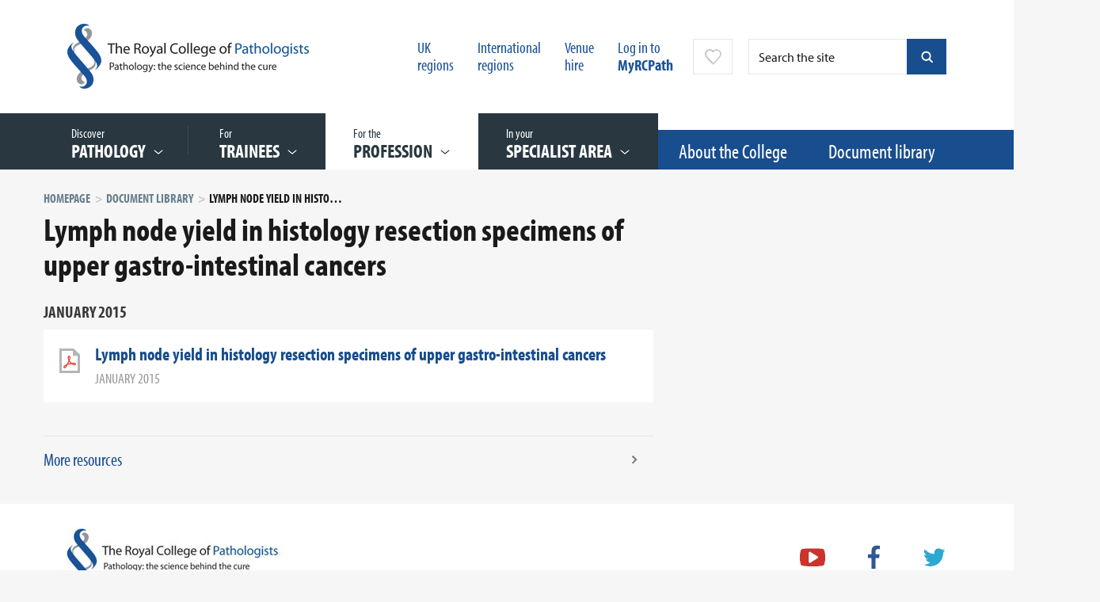

--- FILE ---
content_type: text/html;charset=UTF-8
request_url: https://www.rcpath.org/resourceLibrary/audit-lymph-node-yeild-in-histology-resection-specimens-of-upper-gastro-intestinal-cancers-pdf.html
body_size: 10200
content:
<!DOCTYPE html>

<!--[if lt IE 7]>      <html class="no-js lt-ie9 lt-ie8 lt-ie7"> <![endif]-->
<!--[if IE 7]>         <html class="no-js lt-ie9 lt-ie8"> <![endif]-->
<!--[if IE 8]>         <html class="no-js lt-ie9"> <![endif]-->
<!--[if gt IE 8]><!--> <html class="no-js"> <!--<![endif]-->

	<head>



	
		<script src="https://cc.cdn.civiccomputing.com/9/cookieControl-9.9.2.min.js" crossorigin="anonymous" integrity="sha384-EeZGq++njpOkb2ymie9Fhtaw3EOPvAuxwaS5kq/K4ZeZN8qM2eARs3QxQ+BLdw7/"></script>


		<script type="text/javascript" nonce="12f4309760099ec7fe65d06716cdec71">
			var config = {
				// Core configuration
				apiKey: '18bed04b907e37a7f6de367fb1919f0449dfcd75',
				product: 'PRO',
				mode: 'gdpr',

				setInnerHTML: false,
				wrapInnerHTML: false,
				// Controlling use of cookies
				necessaryCookies: ["OGPC","VID","CONSENT","CookieControl","_PRESIDE_LANGUAGE","cf*","_gid","lang","remote_sid","JSESSIONID","DEFAULTLOCALE","rc::c","PRESIDESHOPPINGCARTSESSION","_hjShownFeedbackMessage","_ga","__cfduid","DSID","_hjClosedSurveyInvites","NSC_*","player","YSC","VISITOR_INFO1_LIVE","vuid","_hjMinimizedPolls","PSID","_cf*","continuous_play_v3","_gat*","PRESIDEARTICLEACCESSLIMIT","_hjDonePolls","test_cookie"],
				optionalCookies: [
					

	
		
		{
			name : 'Google analytics',
			label: 'Google analytics',
			description: 'Analytical cookies help website owners understand how visitors interact with websites by collecting and reporting information anonymously. This helps us to better understand the needs of our users and how we can improve the website. For full details on these cookies please see Google’s privacy policy.',
			cookies: ["_ga*","_ga_*","_gcl*","_gid","_ga","_gat","_mkto_trk","_utma","collect","GPS","IDE","MR","MR2","mus","PREF"],
			recommendedState: true,
			lawfulBasis: 'consent',
			onAccept: function(){
				// gtag consent API
    gtag('consent', 'update', { 'analytics_storage': 'granted'  });
// gtag consent API END

// START insert Google site verification tag
// meta name="google-site-verification" content="7v2qaKEdaNTI0F1MQqZjj7ipol96cnF886-6erE6vj4"
var gsvTag         = document.createElement('meta');
    gsvTag.id      = 'civic-gsv-meta';
    gsvTag.name    = 'google-site-verification';
    gsvTag.content = '7v2qaKEdaNTI0F1MQqZjj7ipol96cnF886-6erE6vj4';

document.head.insertAdjacentElement( 'beforeEnd', gsvTag );
// END insert Google site verification tag

// START - Global site tag (gtag.js) - Google Analytics
// script async src='https://www.googletagmanager.com/gtag/js?id=UA-30038551-1'
// *** REMOVED - 10-NOV-2021
//var gtmTag       = document.createElement('script');
//   gtmTag.id    = 'civic-gtm-script';
//    gtmTag.src   = 'https://www.googletagmanager.com/gtag/js?id=UA-30038551-1';
//    gtmTag.async = true;
//document.head.insertAdjacentElement( 'beforeEnd', gtmTag );
// END insert Google tag manager script

window.dataLayer = window.dataLayer || [];
function gtag(){dataLayer.push(arguments);}

			},
			onRevoke: function(){
				// gtag consent API
    gtag('consent', 'update', { 'analytics_storage': 'denied'  });
// gtag consent API END

// START remove Google site verification tag
var gsvTag = document.getElementById('civic-gsv-meta');
    gsvTag.remove();
// END remove Google site verification tag



			},
			thirdPartyCookies: [{"name":"Google","optOutLink":"https://tools.google.com/dlpage/gaoptout"},{"name":"YouTube","optOutLink":"https://support.google.com/accounts/answer/61416?hl=en&co=GENIE.Platform%3DDesktop&oco=0"}]
		}
		,
	
		
		{
			name : 'Marketing',
			label: 'Marketing',
			description: 'Marketing cookies are used to track visitors across websites. The intention is to display ads that are relevant and engaging for the individual user and thereby more valuable for publishers and third party advertisers.\r\n',
			cookies: ["_gcl_au","1P_JAR","ANID","APISID","HSID","LOGIN_INFO","SAPISID","SID","SIDCC","SSID","__Secure-3PAPISID","__Secure-3PSID","__Secure-APISID","__Secure-HSID","__Secure-SSID","gt","guest_id","personalization_id","tfw_exp","metrics_token"],
			recommendedState: true,
			lawfulBasis: 'consent',
			onAccept: function(){
				// gtag consent API
gtag('consent', 'update', {
      'ad_storage': 'granted',
      'ad_user_data': 'granted',
      'ad_personalization': 'granted'
    });
// gtag consent API END
			},
			onRevoke: function(){
				// gtag consent API
gtag('consent', 'update', {
      'ad_storage': 'denied',
      'ad_user_data': 'denied',
      'ad_personalization': 'denied'
    });
// gtag consent API END
			},
			thirdPartyCookies: [{"name":"Twitter","optOutLink":"https://twitter.com/settings/account/personalization"}]
		}
		,
	
		
		{
			name : 'Statistics',
			label: 'Statistics',
			description: 'Statistic cookies help website owners to understand how visitors interact with websites by collecting and reporting information anonymously.',
			cookies: ["_hjid","_hjRecordingLastActivity","_hjTLDTest","_hjUserAttributesHash","_hjCachedUserAttributes","_hjLocalStorageTest","_hjIncludedInPageviewSample","_hjIncludedInSessionSample","_hjAbsoluteSessionInProgress"],
			recommendedState: true,
			lawfulBasis: 'consent',
			onAccept: function(){
				
			},
			onRevoke: function(){
				
			},
			thirdPartyCookies: []
		}
		
	

				],    // Array of objects based on CookieCategory object
				consentCookieExpiry: 350,

				
					statement : {
						  description: ''
						, name: 'Cookies policy'
						, url: 'https://www.rcpath.org/about-the-college/college-policies/cookies-policy.html'
						, updated: '17/12/2020'
					},
				

				logConsent: true,
				encodeCookie: false,
				sameSiteCookie: true,
				sameSiteValue: "Strict",
				closeOnGlobalChange: true,
				subDomains: true,

				// Customizing appearance and behaviour
				initialState: "notify",
				notifyOnce: false,
				rejectButton: true,
				layout: "slideout",
				position: "left",
				theme: "light",
				toggleType: "slider",
				closeStyle: "button",
				notifyDismissButton: false,
				settingsStyle: "button",
				acceptBehaviour: "recommended",

				

				

				text : {
					title: 'Our use of cookies'
					, intro                : 'We use necessary cookies to make our site work and to create a smoother user experience. We’d also like to use optional cookies to help us improve the services and content that we provide to you.'
					, acceptRecommended    : 'ACCEPT RECOMMENDED SETTINGS'
					
					, rejectSettings       : 'Reject all'
					, necessaryTitle       : 'Essential cookies'
					, necessaryDescription : 'Essential cookies enable core functionality such as page navigation and access to secure areas. You may disable these by changing your browser settings, but this may affect how the website functions.'
					
					
					
					
					
					, off                  : 'Off'
					
					
					
					, closeLabel           : 'SAVE YOUR PREFERRED SETTINGS'
					
					
					
					
					
					
					
				},

				
				branding : {
					  fontFamily       : 'Arial, sans serif'
					
					
					
					
					
					, acceptText       : '#fff'
					, acceptBackground : '#184d8e'
					
					
					
					, toggleColor      : '#022857'
					, toggleBackground : '#184d8e'
					
					
					
					, buttonIconWidth  : '64px'
					, buttonIconHeight : '64px'
					, removeIcon       : false
					, removeAbout      : true
				},
				

				
					excludedCountries: [],
					locale: "undefined" != typeof window ? window.navigator.language : "en",	
				locales: [
					
				],
				

				accessibility: {
					accessKey: '',
					highlightFocus: false,
					outline: false,
					overlay: false,
					disableSiteScrolling: false
				}
			};

			CookieControl.load( config );

			var onPageStyle = "";
			
			if ( onPageStyle.length ) {
				var style       = document.createElement('style');
				style.innerHTML = onPageStyle;
				document.head.appendChild( style );
			}
		</script>
	

		




	<title>Lymph node yield in histology resection specimens of upper gastro-intestinal cancers</title>
<script nonce="6c332332a44b92d6e9de90206b5703c7">
    window.dataLayer = window.dataLayer || [];
    function gtag() {
        dataLayer.push(arguments);
    }
    gtag("consent", "default", {
        ad_personalization: "denied",
        ad_storage: "denied",
        ad_user_data: "denied",
        analytics_storage: "denied",
        wait_for_update: 500
    });
    gtag("set", "url_passthrough", true);
</script>


<!-- Google Tag Manager -->
<script nonce="6c332332a44b92d6e9de90206b5703c7">(function(w,d,s,l,i){w[l]=w[l]||[];w[l].push({'gtm.start':
new Date().getTime(),event:'gtm.js'});var f=d.getElementsByTagName(s)[0],
j=d.createElement(s),dl=l!='dataLayer'?'&l='+l:'';j.async=true;j.src=
'https://www.googletagmanager.com/gtm.js?id='+i+dl;f.parentNode.insertBefore(j,f);
})(window,document,'script','dataLayer','GTM-K4LLWHB');</script>
<!-- End Google Tag Manager -->

	

	

	
		<meta name="author" content="The Royal College of Pathologists" />
	

	

	<meta name="robots" content="index,follow" />

	
	


	<meta property="og:title" content="Lymph node yield in histology resection specimens of upper gastro-intestinal cancers" />
	<meta property="og:type"  content="website" />
	<meta property="og:url"   content="https://www.rcpath.org/resourceLibrary/audit-lymph-node-yeild-in-histology-resection-specimens-of-upper-gastro-intestinal-cancers-pdf.html" />
	
	

	
		<meta name="twitter:card" content="summary_large_image">
	
	
	<meta name="twitter:title" content="Lymph node yield in histology resection specimens of upper gastro-intestinal cancers" />
	
	





		<meta charset="utf-8">
		<meta name="viewport" content="width=device-width, initial-scale=1.0">
		<!--[if IE]> <meta http-equiv="X-UA-Compatible" content="IE=edge,chrome=1"> <![endif]-->

		<link rel="shortcut icon" href="/assets/img/favicon.ico" type="image/x-icon">
		<script type="text/javascript" src="//use.typekit.net/hlu4raf.js"></script>
		<script type="text/javascript" src="/assets/js/lib/typekit.js"></script>

		<link rel="stylesheet" type="text/css" href="/assets/css/lib/bootstrap.min.css">
<link rel="stylesheet" type="text/css" href="/assets/css/lib/jquery.bxslider.css">
<link rel="stylesheet" type="text/css" href="/assets/css/lib/jquery.datetimepicker.css">
<link rel="stylesheet" type="text/css" href="/assets/css/lib/perfect-scrollbar.min.css">
<link rel="stylesheet" type="text/css" href="/assets/css/lib/tooltipster.css">
<link rel="stylesheet" type="text/css" href="/assets/css/core/_7ecaabad.core.min.css">
<link rel="stylesheet" type="text/css" href="/assets/css/specific/autocomplete/_dfb9fcdd.autocomplete.min.css">
<!--[if lte IE 8]><link rel="stylesheet" type="text/css" href="/assets/css/lib/ie8.css"><![endif]-->


		<!--[if lt IE 9]>
			<script src="http://html5shiv.googlecode.com/svn/trunk/html5.js"></script>
		<![endif]-->

		<script src="/assets/js/lib/modernizr-2.6.2.min.js"></script>
<!--[if lte IE 8]><script src="/assets/js/lib/respond.js"></script><![endif]-->


		
		

		
	</head>
	<body class="">
<!-- Google Tag Manager (noscript) -->
<noscript><iframe src="https://www.googletagmanager.com/ns.html?id=GTM-K4LLWHB"
height="0" width="0" style="display:none;visibility:hidden"></iframe></noscript>
<!-- End Google Tag Manager (noscript) -->

		 <!--[if lt IE 7]>
			<p class="chromeframe">You are using an <strong>outdated</strong> browser. Please <a href="http://browsehappy.com/">upgrade your browser</a> or <a href="http://www.google.com/chromeframe/?redirect=true">activate Google Chrome Frame</a> to improve your experience.</p>
		<![endif]-->

		<div class="main-wrapper">
			
			<div class="menu-overlay"></div>
			
	

	<header id="masthead" class="branding" role="banner">

		<div class="container top-header">

			<div class="row">

				<div class="col-lg-4 col-md-4 col-sm-5 col-xs-12">
					<h1 class="site-logo">
						<a href="/" >
							<img src="/assets/img/logo.png" alt="RCPath logo">
						</a>
					</h1>
				</div>

				<div class="col-lg-8 col-md-8 col-sm-7 col-xs-12 hidden-xs">
					





	<form class="search-form hidden-sm hidden-xs mod-autocomplete" action="https://www.rcpath.org/search-results.html" method="get">
        <input type="text" class="search-query form-control js-autocomplete-header-ajax js-search-form-full" name="q" id="" placeholder="Search the site" />
        <button type="button" class="search-close js-search-close">&times;</button>
        <input type="submit" value="submit" class="search-button blue" />
        <button type="button" class="search-button blue js-search-form-full"></button>
    </form>




					<nav class="top-nav ">
						<ul>
							

							
								


    <li class="header-link">


	
		<a href="https://www.rcpath.org/our-uk-regions.html">UK <br/>regions</a>
	
</li>



    <li class="header-link">


	
		<a href="https://www.rcpath.org/international.html">International <br/>regions</a>
	
</li>



    <li class="header-link">


	
		<a href="https://www.rcpath.org/profession/conferences/our-venue-events-at-no-6.html">Venue <br/>hire</a>
	
</li>

							

							
								<li><a href="https://www.rcpath.org/log-in.html">Log in to <br/><strong>MyRCPath</strong></a></li>
							
							


	<li class="favourites-trigger-wrapper">
		
			<a
				class         = "favourites-trigger show-tooltip"
				title         = "You need to login in order to&nbsp;add or remove favourites"
				data-position = "right"
			>
		
		</a>
	</li>

	<div class="modal fade" id="favourite-popover" tabindex="-1" role="dialog" aria-hidden="true">
	  	<div class="modal-dialog">
			<div class="modal-content">
		  		<div class="modal-header">
					<a href="" class="icon icon-close pull-right" data-dismiss="modal"><span class="sr-only">Close</span></a>
					<h3 class="modal-title">Favourites</h3>
		  		</div>

		  		<div class="modal-body"></div>

			  	<div class="modal-footer aligned-center">
					<button type="button" class="btn blue-dark" data-dismiss="modal">OK</button>
			  	</div>
			</div>
	  	</div>
	</div>

						</ul>
					</nav>

				</div>

			</div>

		</div>

		<div class="main-navigation-wrapper v2">

			<div class="container visible-sm visible-xs">
				<div class="row">
					<div class="col-xs-12">
						<div class="mobile-menu">
							<a class="search-trigger visible-xs visible-sm">Search</a>
							<a class="menu-trigger">Menu</a>
						</div>
					</div>
				</div>
			</div>

			<div class="main-navigation">
				<div class="v2-bg-filler"></div>
				<div class="container">
					<div class="row">
						<div class="col-md-12">
							<nav class="main-navigation-links" >
								<ul>
									
	

	
		<li class=" featured-link">
			

	
	
	
	
	
	<a href="https://www.rcpath.org/discover-pathology.html">
		
			<span class="top-text">Discover  &nbsp;</span> <span class="menu-label">PATHOLOGY</span>
		
	</a>
	
		<div class="mega-menu">
			

			

			<div class="nav-links column-links">
				<ul class="
							
								two-columns
							
						">
					
						<li class="">
							<a href="https://www.rcpath.org/discover-pathology/what-is-pathology.html" data-href="#nav-62210955-3D4F-4681-B8E72C92C23F9E1A">What is pathology?</a>
						</li>
					
						<li class="">
							<a href="https://www.rcpath.org/discover-pathology/careers-in-pathology.html" data-href="#nav-837A77CC-21BB-45CE-88F268E6ECCCEE0C">Careers in pathology</a>
						</li>
					
						<li class="">
							<a href="https://www.rcpath.org/discover-pathology/events-landing-page.html" data-href="#nav-3F4933A7-969F-4284-B7A1ABF2D1AE7B99">Public engagement events</a>
						</li>
					
						<li class="">
							<a href="https://www.rcpath.org/discover-pathology/discover-pathology-resources.html" data-href="#nav-0FEFF61F-79BC-422D-9DBCA9D81F946AAF">Resources</a>
						</li>
					
						<li class="">
							<a href="https://www.rcpath.org/discover-pathology/competitions.html" data-href="#nav-379FD92E-B7B9-4E72-AE8E00AB240FC3A5">Competitions</a>
						</li>
					
						<li class="">
							<a href="https://www.rcpath.org/discover-pathology/membership.html" data-href="#nav-C8D46354-E754-4E8D-BC895693ADFF4436">Membership</a>
						</li>
					
						<li class="">
							<a href="https://www.rcpath.org/discover-pathology/corporate-membership.html" data-href="#nav-F4830D14-7813-424D-9ECB70F783089611">Corporate membership</a>
						</li>
					
						<li class="">
							<a href="https://www.rcpath.org/discover-pathology/undergraduates-and-foundation-doctors.html" data-href="#nav-3842D845-18A4-47CC-B270862E625D8AD3">Undergraduates and Foundation doctors</a>
						</li>
					
						<li class="">
							<a href="https://www.rcpath.org/discover-pathology/news.html" data-href="#nav-DD9D7BF1-02E5-4AFD-9BEFDAE100B38369">News</a>
						</li>
					
						<li class="">
							<a href="https://www.rcpath.org/discover-pathology/blogs.html" data-href="#nav-499509C2-8F7D-46CA-8E632F53F37E6B27">Blogs</a>
						</li>
					
						<li class="">
							<a href="https://www.rcpath.org/discover-pathology/public-affairs.html" data-href="#nav-E5E2B075-3601-4C80-90630C37061285D3">Public affairs</a>
						</li>
					
						<li class="">
							<a href="https://www.rcpath.org/discover-pathology/videos.html" data-href="#nav-19C13837-73E0-491B-91D09FC287E8F0BE">Videos</a>
						</li>
					
						<li class="">
							<a href="https://www.rcpath.org/discover-pathology/pathologypodcast.html" data-href="#nav-B89DA92E-0C20-4213-8C333990A4BED5D2">Pathologists in Profile Podcast Series</a>
						</li>
					
						<li class="">
							<a href="https://www.rcpath.org/discover-pathology/diamond-jubilee.html" data-href="#nav-5595587D-5582-490D-8181B722599C787E">Diamond Jubilee</a>
						</li>
					
				</ul>
			</div>
			

		</div>
	

		</li>
	
		<li class=" featured-link">
			

	
	
	
	
	
	<a href="https://www.rcpath.org/trainees.html">
		
			<span class="top-text">For &nbsp;</span> <span class="menu-label">Trainees</span>
		
	</a>
	
		<div class="mega-menu">
			

			

			<div class="nav-links column-links">
				<ul class="
							
								two-columns
							
						">
					
						<li class="">
							<a href="https://www.rcpath.org/trainees/covid-19-information-for-trainees.html" data-href="#nav-8A285D6E-8841-4290-B81A2091D1AE184E">COVID-19: information for trainees</a>
						</li>
					
						<li class="">
							<a href="https://www.rcpath.org/trainees/training.html" data-href="#nav-47E24E46-D71C-49C8-95E9D6F0986EB51A">Training</a>
						</li>
					
						<li class="">
							<a href="https://www.rcpath.org/trainees/webinars-what-i-wish-i-d-known.html" data-href="#nav-AFCE845C-C8BE-495F-801F2D8D3FD2CC43">Webinars: What I Wish I’d Known</a>
						</li>
					
						<li class="">
							<a href="https://www.rcpath.org/trainees/assessment.html" data-href="#nav-0051557A-8AFD-4744-871BC4F17131CF9D">Assessment</a>
						</li>
					
						<li class="">
							<a href="https://www.rcpath.org/trainees/examinations.html" data-href="#nav-43912B94-9F8B-428D-A2B978D3DE35AF00">Examinations</a>
						</li>
					
						<li class="">
							<a href="https://www.rcpath.org/trainees/cost-of-training1.html" data-href="#nav-4379FDA7-067A-44C7-9D6B41B2C1F06667">Cost of training</a>
						</li>
					
						<li class="">
							<a href="https://www.rcpath.org/trainees/preparing-to-be-a-new-consultant.html" data-href="#nav-99FD3087-F4E0-4721-ACA0C028C6AB6B98">Preparing to be a new consultant</a>
						</li>
					
				</ul>
			</div>
			

		</div>
	

		</li>
	
		<li class="active featured-link">
			

	
	
	
	
	
	<a href="https://www.rcpath.org/profession.html">
		
			<span class="top-text">For the &nbsp;</span> <span class="menu-label">Profession</span>
		
	</a>
	
		<div class="mega-menu">
			

			

			<div class="nav-links column-links">
				<ul class="
							
								two-columns
							
						">
					
						<li class="">
							<a href="https://www.rcpath.org/profession/on-the-agenda.html" data-href="#nav-F632503D-7B1C-4470-9ABD444E0B8A111F">On the agenda</a>
						</li>
					
						<li class="">
							<a href="https://www.rcpath.org/profession/college-responses.html" data-href="#nav-79202A89-A566-493C-BD57BC4B2401988C">College responses</a>
						</li>
					
						<li class="">
							<a href="https://www.rcpath.org/profession/clinical-excellence-awards.html" data-href="#nav-1EB129E6-B427-4AA1-98BC1029374B5538">Clinical Impact Awards</a>
						</li>
					
						<li class="">
							<a href="https://www.rcpath.org/profession/patient-safety-and-quality-improvement.html" data-href="#nav-742BA6CD-2B36-447E-87E47A558EE4DB4E">Patient safety and quality improvement</a>
						</li>
					
						<li class="">
							<a href="https://www.rcpath.org/profession/coronavirus-resource-hub.html" data-href="#nav-BFCCBA7C-0E65-43D7-B2E37C8E63C9754F">Coronavirus: COVID-19 resources hub</a>
						</li>
					
						<li class="">
							<a href="https://www.rcpath.org/profession/conferences.html" data-href="#nav-6B527134-B377-45BF-A56274D8FCFF03C7">Conferences</a>
						</li>
					
						<li class="">
							<a href="https://www.rcpath.org/profession/continuing-professional-development-cpd.html" data-href="#nav-EB1799C1-BBCE-4C6E-88ECB16C02AD8012">Continuing Professional Development (CPD)</a>
						</li>
					
						<li class="">
							<a href="https://www.rcpath.org/profession/appraisal-and-revalidation.html" data-href="#nav-AB324748-614B-4078-80780E2555A84849">Appraisal and revalidation </a>
						</li>
					
						<li class="">
							<a href="https://www.rcpath.org/profession/guidelines.html" data-href="#nav-0BCD5B64-F576-422E-9F82BF4FD7CDE1FD">Guidelines</a>
						</li>
					
						<li class="">
							<a href="https://www.rcpath.org/profession/publications.html" data-href="#nav-FCDE25E1-B7C8-41F3-A114C0DF9DFDDFAB">Publications</a>
						</li>
					
						<li class="">
							<a href="https://www.rcpath.org/profession/digital-pathology.html" data-href="#nav-D02EC6A9-C29C-471D-9D2717106FEE9B64">Digital pathology</a>
						</li>
					
						<li class="">
							<a href="https://www.rcpath.org/profession/committees.html" data-href="#nav-B9825946-F33A-42C5-8EF769B5A3EF3B71">Committees</a>
						</li>
					
						<li class="">
							<a href="https://www.rcpath.org/profession/rcpath-consulting.html" data-href="#nav-A2D0E3F3-17CC-4AEF-A66F698D6883C25E">RCPath Consulting</a>
						</li>
					
						<li class="">
							<a href="https://www.rcpath.org/profession/research-and-innovation.html" data-href="#nav-2AEB0F6E-C3BE-49E5-B5FFA3A085C3804B">Research and innovation</a>
						</li>
					
						<li class="">
							<a href="https://www.rcpath.org/profession/medical-examiners.html" data-href="#nav-CAA61036-9281-4D73-82D97283B32B24AF">Medical examiners</a>
						</li>
					
						<li class="">
							<a href="https://www.rcpath.org/profession/training-standards.html" data-href="#nav-C69ED13A-8010-4C6B-832B5D65E74B528B">Training standards</a>
						</li>
					
						<li class="">
							<a href="https://www.rcpath.org/profession/pathology-portal.html" data-href="#nav-EB98C704-F7C3-4DD0-B97A0DD5FB1293B3">Pathology Portal</a>
						</li>
					
						<li class="">
							<a href="https://www.rcpath.org/profession/equality-diversity-and-inclusion.html" data-href="#nav-DCF9D0AD-EBEF-42EE-B3C1D0CC1A2AF301">Equality, diversity and inclusion</a>
						</li>
					
						<li class="">
							<a href="https://www.rcpath.org/profession/member-engagement.html" data-href="#nav-1186323B-EB4C-4FC7-B9A470A79D3C14ED">Member engagement</a>
						</li>
					
						<li class="">
							<a href="https://www.rcpath.org/profession/workforce-and-engagement.html" data-href="#nav-4B128BB1-131A-47AA-8C81A87D50642E5D">Workforce and engagement</a>
						</li>
					
				</ul>
			</div>
			

		</div>
	

		</li>
	
		<li class=" featured-link">
			

	
	
	
	
	
	<a href="https://www.rcpath.org/specialist-area.html">
		
			<span class="top-text">In your &nbsp;</span> <span class="menu-label">Specialist area</span>
		
	</a>
	
		<div class="mega-menu">
			

			
				
			

			<div class="nav-links column-links">
				<ul class="
							
								two-columns
							
						">
					
						<li class="">
							<a href="https://www.rcpath.org/specialist-area/cellular-pathology.html" data-href="#nav-E9872745-F5E7-4AA5-A239C5E9C87D5BDA">Cellular pathology</a>
						</li>
					
						<li class="">
							<a href="https://www.rcpath.org/specialist-area/clinical-biochemistry.html" data-href="#nav-EE9AEDA1-6D52-43EB-8753D49ADEE05F06">Clinical biochemistry</a>
						</li>
					
						<li class="">
							<a href="https://www.rcpath.org/specialist-area/microbiology.html" data-href="#nav-D91831B0-E7B7-4150-91D4F1D893757063">Microbiology</a>
						</li>
					
						<li class="">
							<a href="https://www.rcpath.org/specialist-area/haematology.html" data-href="#nav-8BBD5570-982E-4C2F-8EF973F932977C21">Haematology</a>
						</li>
					
						<li class="">
							<a href="https://www.rcpath.org/specialist-area/transfusion-medicine.html" data-href="#nav-D74D740F-0749-4485-B699B10DFB25CF98">Transfusion medicine</a>
						</li>
					
						<li class="">
							<a href="https://www.rcpath.org/specialist-area/neuropathology.html" data-href="#nav-746F5CF0-1F44-48D1-BD6CCE20DF7DABC6">Neuropathology</a>
						</li>
					
						<li class="">
							<a href="https://www.rcpath.org/specialist-area/paediatric-and-perinatal-pathology.html" data-href="#nav-4059E450-99B0-4D71-A330F2B7D4F0A773">Paediatric and perinatal pathology</a>
						</li>
					
						<li class="">
							<a href="https://www.rcpath.org/specialist-area/oral-maxillofacial-pathology.html" data-href="#nav-68E758DE-3F0C-4F86-9DA2E09C3B7BBDEE">Oral and maxillofacial pathology</a>
						</li>
					
						<li class="">
							<a href="https://www.rcpath.org/specialist-area/reproductive-science.html" data-href="#nav-BC7228D3-8753-4357-821D7E93497EA8C1">Reproductive science</a>
						</li>
					
						<li class="">
							<a href="https://www.rcpath.org/specialist-area/forensic-pathology.html" data-href="#nav-1EDB959B-04E9-4B91-84277DC51EBFF63D">Forensic pathology</a>
						</li>
					
						<li class="">
							<a href="https://www.rcpath.org/specialist-area/toxicology.html" data-href="#nav-79EA0105-B421-4FDC-8EF1F1A5A2FB85A9">Toxicology</a>
						</li>
					
						<li class="">
							<a href="https://www.rcpath.org/specialist-area/histocompatibility-and-immunogenetics.html" data-href="#nav-22B342E3-14AB-46E0-9E73B54E50CA5569">Histocompatibility and immunogenetics</a>
						</li>
					
						<li class="">
							<a href="https://www.rcpath.org/specialist-area/virology.html" data-href="#nav-5086FEF3-8BAD-40D8-A7FF5196D89D54CE">Virology</a>
						</li>
					
						<li class="">
							<a href="https://www.rcpath.org/specialist-area/immunology.html" data-href="#nav-82136D38-BEDB-45EF-B2753194FBDDF953">Immunology</a>
						</li>
					
						<li class="">
							<a href="https://www.rcpath.org/specialist-area/genetics.html" data-href="#nav-09491268-3DDC-4917-A92BDAE46217F62C">Genetics</a>
						</li>
					
						<li class="">
							<a href="https://www.rcpath.org/specialist-area/molecular-pathology.html" data-href="#nav-33E5C334-C711-45B7-A0750DBFEFD6E218">Molecular pathology</a>
						</li>
					
						<li class="">
							<a href="https://www.rcpath.org/specialist-area/veterinary-pathology.html" data-href="#nav-AF32497A-B1C6-4999-A494BC447132F415">Veterinary pathology</a>
						</li>
					
				</ul>
			</div>
			
					
						
					
						
					
						
					
						
					
						
					
						
					
						
					
						
					
						
					
						
					
						
					
						
					
						
					
						
					
						
					
						
					
						
					
				

		</div>
	

		</li>
	
		<li class=" ">
			

	
	
	
	
	
	<a href="https://www.rcpath.org/about-the-college.html">
		
			About the College
		
	</a>
	

		</li>
	
		<li class=" ">
			

	
	
	
	
	
	<a href="https://www.rcpath.org/document-library-search.html">
		
			Document library
		
	</a>
	

		</li>
	


								
									
								


    <li class="header-link">


	
		<a href="https://www.rcpath.org/our-uk-regions.html">UK <br/>regions</a>
	
</li>



    <li class="header-link">


	
		<a href="https://www.rcpath.org/international.html">International <br/>regions</a>
	
</li>



    <li class="header-link">


	
		<a href="https://www.rcpath.org/profession/conferences/our-venue-events-at-no-6.html">Venue <br/>hire</a>
	
</li>

							
									<li class="visible-xs"><a href="https://www.rcpath.org/log-in.html">Log in to MyRCPath</a></li>
								
									
								</ul>
							</nav>
						</div>
					</div>
				</div>

			</div>

			<div class="mobile-search">
				





	<form class="search-form " action="https://www.rcpath.org/search-results.html" method="get">
        <input type="text" class="search-query form-control js-autocomplete-header-ajax" name="q" id="" placeholder="Search the site" />
        
        <input type="submit" value="submit" class="search-button blue" />
        
    </form>



			</div>

		</div>

	</header>


			<section id="contents">
				


	

				




	<div class="container">
		<div class="row">
			<div class="col-md-8 col-sm-12 col-xs-12">
				<div class="main-content">
					
	<div class="breadcrumb-wrapper">
		<ol class="breadcrumb">
			

	
		<li ><a href="https://www.rcpath.org/">Homepage</a></li>
	
		<li ><a href="https://www.rcpath.org/document-library-search.html">Document library</a></li>
	
		<li class="active">Lymph node yield in histology resection specimens of upper gastro-intestinal cancers</li>
	

		</ol>
	</div>


					<h1>Lymph node yield in histology resection specimens of upper gastro-intestinal cancers</h1>

					

					

					
						<p class="subtitle">
							January 2015
						</p>
					

					

					<div class="page-content news-content">

						<div class="single-resources">
							

								
									
									
										
									
								

	 							<div class="icon-wrapper">
									<a href="https://www.rcpath.org/asset/8C05841F%2DB805%2D4E73%2DA10247330CCAE107/"><span class="icon-pdf"></span></a>
								</div>
								<div class="details">
									<h3 class="title"><a href="https://www.rcpath.org/asset/8C05841F%2DB805%2D4E73%2DA10247330CCAE107/" target="_blank">Lymph node yield in histology resection specimens of upper gastro-intestinal cancers</a></h3>
									
									
										<p class="subtitle">January 2015</p>
									
								</div>
							
						</div>

						

						

						<div class="featured-panel">
							
							<div class="view-more">
	                        	<a href="https://www.rcpath.org/document-library-search.html">More resources</a>
	                    	</div>
						</div>
					</div>
				</div>
			</div>

			<div class="col-md-4 col-sm-12 col-xs-12">
				<aside class="sidebar">
					
					
				</aside>
			</div>
		</div>
	</div>

			</section>
			

    <footer id="subhead">

        <div class="footer-top">
            <div class="container">
                <div class="row">
                    <div class="col-md-4 col-sm-6 col-xs-12 hidden-xs">
                        <div class="footer-logo">
                            <a href="/index.cfm"><img src="/assets/img/logo-footer.jpg" alt="" /></a>
                        </div>
                    </div>

                    
                        <div class="col-md-8 col-sm-6 col-xs-12">
                            <ul class="social-media">
                            
                                <li>
                                    
                                        


	
		<a href="https://www.youtube.com/user/ilovepathology" title="Youtube" class="icon-youtube" target="_blank">Youtube</a>
	

                                    
                                </li>
                            
                                <li>
                                    
                                        


	
		<a href="https://www.facebook.com/rcpath" class="icon-facebook" target="_blank">http://www.facebook.com/rcpath</a>
	

                                    
                                </li>
                            
                                <li>
                                    
                                        


	
		<a href="https://twitter.com/rcpath" class="icon-twitter" target="_blank">Follow us on Twitter</a>
	

                                    
                                </li>
                            
                            </ul>
                        </div>
                    

                </div>
            </div>
        </div>

        <div class="footer-widget-area grey-1">
            <div class="container">
                <div class="row">
                    
                        
                            
                            
                            <div class="widget useful-links col-lg-offset-1 col-lg-3 col-md-3 col-sm-3 col-xs-12 hidden-xs pull-right">
                                <div class="widget-content">
                                    <ul class="no-list">
                                         



	<li>


	
		<a href="https://www.rcpath.org/about-the-college/current-college-vacancies.html">College vacancies</a>
	
</li>




	<li>


	
		<a href="https://www.rcpath.org/log-in/website-faq.html">Help and support</a>
	
</li>




	<li>


	
		<a href="https://www.rcpath.org/sitemap.html">Sitemap</a>
	
</li>




	<li>


	
		<a href="https://www.rcpath.org/about-the-college/accessibility.html" title="Accessibility">Accessibility</a>
	
</li>




	<li>


	
		<a href="https://www.rcpath.org/about-the-college/contact-us/map-and-directions.html">Map and directions</a>
	
</li>

                                    </ul>
                                </div>
                            </div>
                        
                            
                            
                                
                            
                            <div class="widget useful-links col-lg-offset-1 col-lg-3 col-md-3 col-sm-3 col-xs-12  pull-right">
                                <div class="widget-content">
                                    <ul class="no-list">
                                         



	<li>


	
		<a href="https://www.rcpath.org/about-the-college/conditions-of-use-and-disclaimer.html" title="Conditions of use and disclaimer">Conditions of use and disclaimer</a>
	
</li>




	<li>


	
		<a href="https://www.rcpath.org/about-the-college/college-policies/privacy-policy.html">Our Privacy Policy</a>
	
</li>




	<li>


	
		<a href="https://www.rcpath.org/about-the-college/college-policies/cookies-policy.html">Our Cookies Policy </a>
	
</li>




	<li>


	
		<a href="https://www.rcpath.org/about-the-college/college-policies/data-protection.html" target="_blank">Our Data Protection Policy</a>
	
</li>




	<li>


	
		<a href="https://www.rcpath.org/about-the-college/contact-us.html">Contact us</a>
	
</li>

                                    </ul>
                                </div>
                            </div>
                        
                    
                    <div class="widget site-info col-lg-3 col-md-3 col-sm-3 col-xs-12 pull-left">
                        <div class="widget-content">
                            <p><p>The Royal College of Pathologists</p>

<p>6 Alie Street</p>

<p>London E1 8QT</p>

<p><a href="https://www.rcpath.org/map-and-directions.html">Map and directions</a></p>

<p>Tel: +44 (0)&nbsp;20 7451 6700</p>

<div class="site-contact-info">
<p>Email: <a href="javascript:void(location.href='mailto:'+String.fromCharCode(105,110,102,111,64,114,99,112,97,116,104,46,111,114,103))"><span class="__cf_email__" data-cfemail="ef86818980af9d8c9f8e9b87c1809d88">[email&#160;protected]</span></a></p>
</div>
</p>
                        </div>
                    </div>
                </div>
            </div>
        </div>

        <div class="site-copyright">

            <div class="container">

                <div class="row">

                    <div class="col-lg-4 col-md-4 col-sm-5 col-xs-12">
                        <div class="site-copyright-text">
                            &copy;2026 The Royal College of Pathologists <br/>Registered Charity in England and Wales <br/>Number 261035
                        </div>
                    </div>

                    

                    <div class="col-lg-2 col-md-2 col-sm-1 col-xs-12 hidden-xs col-auto">
                        <img src="/assets/img/logo-e-lfh.png" alt="">
                    </div>

                    <div class="col-lg-4 col-md-4 col-sm-4 col-xs-12 hidden-xs col-auto">
                         <img src="/assets/img/invest-in-people-standard-R-70743.png" width="370" alt="">
                    </div>

                    <div class="col-lg-4 col-md-4 col-sm-4 col-xs-12 hidden-xs col-auto">
                        <img src="/assets/img/logo-living-wage.png" alt="">
                    </div>

                    <div class="col-lg-4 col-md-3 hidden-sm hidden-xs hidden aligned-right">
                        
                    </div>

                </div>

            </div>

        </div>

    </footer><!-- End of footer -->

    


		</div> <!-- End of .main-wrapper -->

		


		<script data-cfasync="false" src="/cdn-cgi/scripts/5c5dd728/cloudflare-static/email-decode.min.js"></script><script nonce="6c332332a44b92d6e9de90206b5703c7">cfrequest={"siteSearchJSONEndpoint":"https://www.rcpath.org/searchResults/queryJSON/"}</script>
<script src="/assets/js/lib/jquery-1.10.1.min.js"></script>
<script src="/assets/js/lib/jquery.blueimp-gallery.min.js"></script>
<script src="/assets/js/lib/bootstrap.min.js"></script>
<script src="/assets/js/lib/jquery.bxslider.min.js"></script>
<script src="/assets/js/lib/jquery.datetimepicker.js"></script>
<script src="/assets/js/lib/masonry.pkgd.min.js"></script>
<script src="/assets/js/lib/perfect-scrollbar.min.js"></script>
<script src="/assets/js/lib/jquery.tooltipster.min.js"></script>
<script src="/assets/js/lib/jquery-ui.min.js"></script>
<script src="/assets/js/core/_8e98fe35.core.min.js"></script>
<script src="/assets/js/specific/autocomplete/_93a3a9c1.autocomplete.min.js"></script>
<script src="/assets/js/lib/jquery.fancybox.pack.js"></script>
<!--[if lte IE 8]><script src="/assets/js/lib/placeholders.min.js"></script><![endif]-->

	<script defer src="https://static.cloudflareinsights.com/beacon.min.js/vcd15cbe7772f49c399c6a5babf22c1241717689176015" integrity="sha512-ZpsOmlRQV6y907TI0dKBHq9Md29nnaEIPlkf84rnaERnq6zvWvPUqr2ft8M1aS28oN72PdrCzSjY4U6VaAw1EQ==" data-cf-beacon='{"version":"2024.11.0","token":"b9bcfee8bb6146d491df03e7677295f8","server_timing":{"name":{"cfCacheStatus":true,"cfEdge":true,"cfExtPri":true,"cfL4":true,"cfOrigin":true,"cfSpeedBrain":true},"location_startswith":null}}' crossorigin="anonymous"></script>
</body>
</html>

--- FILE ---
content_type: text/css
request_url: https://www.rcpath.org/assets/css/core/_7ecaabad.core.min.css
body_size: 27554
content:
html{-webkit-text-size-adjust:none;overflow-x:hidden}@media only screen and (max-width:979px){html{background:#f6f6f6}}body{font-family:myriad-pro,'Myriad Pro',Arial,"Helvetica Neue",Helvetica,sans-serif;font-size:16px;font-weight:400;color:#1a1a1a;-webkit-font-smoothing:antialiased;-moz-osx-font-smoothing:grayscale;background:#f6f6f6;overflow-x:hidden}a{color:#184d8e;cursor:pointer}a:hover{text-decoration:none;color:#184d8e}a:focus{text-decoration:none;outline:0}a.u-underline{text-decoration:underline}code{color:#2f5878;background:#eee;padding:2px 9px;-webkit-border-radius:5px;-moz-border-radius:5px;border-radius:5px}p{margin:0 0 26px;line-height:1.5}img{max-width:100%}figure[style*=" float:left"],figure[style^="float:left"]{margin-right:30px!important}figure[style*=" float:right"],figure[style^="float:right"]{margin-left:30px!important}h1,h2,h3,h4,h5,h6{font-family:myriad-pro-condensed,'Myriad Pro Condensed','Myriad Pro',Arial,"Helvetica Neue",Helvetica,sans-serif;text-transform:initial}h1.non-uppercase,h2.non-uppercase,h3.non-uppercase,h4.non-uppercase,h5.non-uppercase,h6.non-uppercase{text-transform:none}h1{font-size:2.5em;margin-top:0;margin-bottom:23px;font-weight:700}h2{font-size:2.125em;margin-top:0;margin-bottom:19px;font-weight:700}h3{font-size:1.5625em;margin-top:0;margin-bottom:12px;font-weight:700}h4{font-size:1.125em;margin-top:0}ul{padding-left:17px;margin-bottom:24px}ul ul{list-style-type:disc;margin-top:8px;padding-left:17px}ul li{position:relative;margin-bottom:8px}ul li::marker{font-size:20px;line-height:8px;color:#184d8e}ul.no-list{padding:0;margin:0;list-style:none;list-style-image:none}ul.arrow-list{list-style:none;padding-left:18px;position:relative}ul.arrow-list li{position:static;margin-bottom:7px}ul.arrow-list li:before{background-image:url("/assets/img/icons.png");background-repeat:no-repeat;background-position:-41px -250px;width:8px;height:11px;content:"";display:inline-block;text-indent:-999em;margin-right:7px;position:absolute;left:0;margin-top:11px}ul.three-columns,ul.two-columns{list-style:none;padding-left:0}ol{list-style:none;padding-left:0;counter-reset:item;margin-bottom:24px}ol ol{margin-top:8px;padding-left:27px}ol li{margin-bottom:8px}ol>li:before{content:counters(item, ".") ". ";counter-increment:item;margin-right:0}ol>li>ol{counter-reset:item2;padding-left:27px}ol>li>ol>li:before{content:counters(item, ".") "." counters(item2, ".") " ";counter-increment:item2}ol>li>ol>li>ol{counter-reset:item3}ol>li>ol>li>ol>li:before{content:counters(item, ".") "." counters(item2, ".") "." counters(item3, ".") " ";counter-increment:item3}ol.alphabet-list{padding:0;margin:0;list-style:none;list-style-image:none;margin-bottom:25px}ol.alphabet-list>li:before{content:"(" counter(item,lower-alpha) ") ";margin-right:0}ol.number-list{padding-left:0}ol.number-list>li{margin-bottom:20px;padding-left:70px;position:relative;min-height:50px}ol.number-list>li:before{content:counters(item, ".") " ";counter-increment:item;padding:8px 10px 5px;margin-right:12px;display:inline-block;color:#949599;background:#f0f0f0;text-align:center;width:50px;font-family:myriad-pro-condensed,'Myriad Pro Condensed','Myriad Pro',Arial,"Helvetica Neue",Helvetica,sans-serif;position:absolute;left:0;top:0;font-size:26px}.presidecms label{color:#fff}.dl-horizontal dt{text-align:left;font-weight:400;margin-top:20px;width:23%;font-family:myriad-pro-condensed,'Myriad Pro Condensed','Myriad Pro',Arial,"Helvetica Neue",Helvetica,sans-serif;font-size:1.125em}.dl-horizontal dt+dd{margin-top:20px}.dl-horizontal dt:first-child{margin-top:0}.dl-horizontal dt:first-child+dd{margin-top:0}.dl-horizontal dd{margin-left:23%}@media only screen and (max-width:767px){.dl-horizontal dt{width:100%;margin-top:15px;margin-bottom:5px}.dl-horizontal dt+dd{margin-left:0;margin-top:5px}}.dl-horizontal.dl-horizontal-condensed{width:800px;max-width:300px}.dl-horizontal.dl-horizontal-condensed dt{font-weight:700;font-family:myriad-pro,'Myriad Pro',Arial,"Helvetica Neue",Helvetica,sans-serif;margin-top:6px}.dl-horizontal.dl-horizontal-condensed dt+dd{margin-top:6px}.dl-horizontal.dl-horizontal-condensed dd,.dl-horizontal.dl-horizontal-condensed dt{font-size:1em;line-height:1}.table,table{font-weight:300;border:1px solid #ddd;width:100%;max-width:100%;margin-bottom:20px}.table>thead>tr,table>thead>tr{background:#e5e5e5}.table>thead>tr>th,table>thead>tr>th{font-weight:500;color:#1a1a1a;border-bottom:none}.table>tbody>tr>td,.table>tbody>tr>th,.table>tfoot>tr>td,.table>tfoot>tr>th,.table>thead>tr>td,.table>thead>tr>th,table>tbody>tr>td,table>tbody>tr>th,table>tfoot>tr>td,table>tfoot>tr>th,table>thead>tr>td,table>thead>tr>th{padding:7px 19px;border:1px solid #ddd}.table>tbody>tr.total,.table>tfoot>tr.total,.table>thead>tr.total,table>tbody>tr.total,table>tfoot>tr.total,table>thead>tr.total{background-color:#f5f5f5}.table>tbody>tr.total>td,.table>tbody>tr.total>th,.table>tfoot>tr.total>td,.table>tfoot>tr.total>th,.table>thead>tr.total>td,.table>thead>tr.total>th,table>tbody>tr.total>td,table>tbody>tr.total>th,table>tfoot>tr.total>td,table>tfoot>tr.total>th,table>thead>tr.total>td,table>thead>tr.total>th{text-transform:uppercase;font-weight:500}.table>tbody>tr:nth-child(odd)>td,table>tbody>tr:nth-child(odd)>td{background:0 0}.table>tbody>tr:nth-child(2n)>td,table>tbody>tr:nth-child(2n)>td{background:#f5f5f5}table.table-blue>thead>tr{background:#184d8e}table.table-blue>thead>tr>th{color:#fff;text-transform:none;font-weight:400;border:1px solid #184d8e;border-bottom:1px solid #ddd}[data-field-toggle],[data-fieldset]{display:none}.intro-text{font-size:1.125em;line-height:1.6;margin-bottom:18px;color:#666}.intro-text.darker{color:#383838}.rss-feed{padding:15px 15px 0 0}.line-break{border-top:1px solid #e9e9e9;margin-top:23px;margin-bottom:16px;width:100%;clear:both}.line-break.dotted{border-top-style:dotted}.line-bold{border-top:1px solid #e9e9e9;margin-top:23px;margin-bottom:16px;width:100%;clear:both;border-top:3px solid #e099ea}.line-bold.dotted{border-top-style:dotted}.result-summary{font-style:italic;font-size:.8125em;font-family:Arial,"Helvetica Neue",Helvetica,sans-serif}.blue{background-color:#184d8e}.blue-dark{background-color:#073369}.blue-dark-2{background-color:#1989d1}.blue-black{background-color:#293740}.green{background-color:#169e4f}.green-light{background-color:#8bc53e}.orange{background-color:#f4733e}.orange-light{background-color:#f68e1d}.grey-1{background-color:#f6f6f6}.grey-2{background-color:#f0f0f0}.grey-3{background-color:#e4e4e4}.grey-4{background-color:#949494}.grey-5{background-color:#1a1a1a}.grey-dark{background-color:#4c4c4c}.teal{background-color:#009fae}.pink{background-color:#b51889}.red{background-color:#e43650}.white{background-color:#fff}.btn{-webkit-border-radius:0;-moz-border-radius:0;border-radius:0;border:none;padding:7px 23px 7px 22px;color:#fff;font-family:myriad-pro-condensed,'Myriad Pro Condensed','Myriad Pro',Arial,"Helvetica Neue",Helvetica,sans-serif;font-weight:400;text-transform:initial;text-align:center;display:inline-block;font-size:1.375em;white-space:normal;-webkit-transition:background-color .1s;-moz-transition:background-color .1s;-ms-transition:background-color .1s;-o-transition:background-color .1s;transition:background-color .1s}.btn:focus,.btn:hover{color:#fff}.btn.disabled,.btn[disabled]{opacity:.5}.btn.btn-border{border:1px solid #2f4c93;color:#2d4a92;font-size:22px;line-height:22px;padding-top:12px;padding-bottom:12px}.btn.btn-arrow{background-image:url("/assets/img/btn-arrow.png");background-repeat:no-repeat;background-position:right center;padding-right:45px}.btn.white{border:1px solid #d3d3d3;color:#949599;padding:7px 18px 5px}.btn.blue:hover{background-color:#022857}.btn.grey-dark:hover{background-color:#383131}.btn.blue-border{background:0 0;border:1px solid #244c90;color:#244c90;text-decoration:none;padding:7px 18px 5px}.btn.blue-border:hover{background:0 0;border:1px solid #244c90;color:#244c90}.btn-previous{font-size:1.375em;font-family:myriad-pro-condensed,'Myriad Pro Condensed','Myriad Pro',Arial,"Helvetica Neue",Helvetica,sans-serif;padding-left:17px;position:relative}.btn-previous:before{background-image:url("/assets/img/icons.png");background-repeat:no-repeat;background-position:-10px -250px;width:8px;height:11px;content:"";display:inline-block;text-indent:-999em;position:absolute;top:50%;left:0;margin-top:-5px}.btn-previous:after{display:none!important}.return-link{margin-bottom:30px;padding-top:10px;border-top:1px solid #e5e5e5}.return-link.no-border{border-top:none;padding-top:0}.load-more{font-family:myriad-pro-condensed,'Myriad Pro Condensed','Myriad Pro',Arial,"Helvetica Neue",Helvetica,sans-serif;font-size:1.375em;text-transform:uppercase;padding:5px 0;margin-bottom:45px;margin-top:20px}.load-more p{margin-bottom:0!important}@media only screen and (max-width:979px){.load-more{margin-bottom:15px}}.view-more{position:relative;border-top:1px solid #e5e5e5;padding-top:14px}.view-more a{font-size:1.375em;font-family:myriad-pro-condensed,'Myriad Pro Condensed','Myriad Pro',Arial,"Helvetica Neue",Helvetica,sans-serif}.view-more a:after{position:absolute;right:20px;top:24px;background-image:url("/assets/img/icons.png");background-repeat:no-repeat;background-position:-41px -250px;width:8px;height:11px;content:"";display:inline-block;text-indent:-999em}.fully-rounded{-webkit-border-radius:100%;-moz-border-radius:100%;border-radius:100%}.icon-twitter{background-image:url("/assets/img/icons.png");background-repeat:no-repeat;background-position:-120px -3px;width:29px;height:23px;content:"";display:inline-block;text-indent:-999em}.icon-linkedin{background-image:url("/assets/img/icons.png");background-repeat:no-repeat;background-position:-120px -31px;width:28px;height:27px;content:"";display:inline-block;text-indent:-999em}.icon-facebook{background-image:url("/assets/img/icons.png");background-repeat:no-repeat;background-position:-155px 0;width:17px;height:31px;content:"";display:inline-block;text-indent:-999em}.icon-youtube{background-image:url("/assets/img/icons.png");background-repeat:no-repeat;background-position:-150px -33px;width:32px;height:23px;content:"";display:inline-block;text-indent:-999em}.icon-tooltip{background-image:url("/assets/img/icons.png");background-repeat:no-repeat;background-position:-33px -183px;width:23px;height:23px;content:"";display:inline-block;text-indent:-999em;vertical-align:middle}.icon-tooltip-small{background-image:url("/assets/img/icons.png");background-repeat:no-repeat;background-position:-126px -186px;width:19px;height:18px;content:"";display:inline-block;text-indent:-999em;vertical-align:text-top}.icon-person{background-image:url("/assets/img/icons.png");background-repeat:no-repeat;background-position:-127px -246px;width:16px;height:18px;content:"";display:inline-block;text-indent:-999em}.icon-group{background-image:url("/assets/img/icons.png");background-repeat:no-repeat;background-position:-184px -94px;width:22px;height:21px;content:"";display:inline-block;text-indent:-999em}.icon-email{background-image:url("/assets/img/icons.png");background-repeat:no-repeat;background-position:-154px -187px;width:21px;height:17px;content:"";display:inline-block;text-indent:-999em;vertical-align:middle}.icon-lock{background-image:url("/assets/img/icons.png");background-repeat:no-repeat;background-position:-158px -127px;width:14px;height:16px;content:"";display:inline-block;text-indent:-999em}.icon-lock-white{background-image:url("/assets/img/icons.png");background-repeat:no-repeat;background-position:-246px -124px;width:14px;height:16px;content:"";display:inline-block;text-indent:-999em}.icon-calendar{background-image:url("/assets/img/icons.png");background-repeat:no-repeat;background-position:-216px -157px;width:16px;height:18px;content:"";display:inline-block;text-indent:-999em}.icon-calendar-big{background-image:url("/assets/img/icons.png");background-repeat:no-repeat;background-position:-214px -182px;width:22px;height:25px;content:"";display:inline-block;text-indent:-999em}.icon-close{background-image:url("/assets/img/icons.png");background-repeat:no-repeat;background-position:-5px -215px;width:20px;height:20px;content:"";display:inline-block;text-indent:-999em}.icon-rss-white{background-image:url("/assets/img/icons.png");background-repeat:no-repeat;background-position:-32px -123px;width:22px;height:22px;content:"";display:inline-block;text-indent:-999em}.icon-rss-grey{background-image:url("/assets/img/icons.png");background-repeat:no-repeat;background-position:-4px -123px;width:22px;height:22px;content:"";display:inline-block;text-indent:-999em}.icon-doc{background-image:url("/assets/img/icons.png");background-repeat:no-repeat;background-position:-362px -15px;width:26px;height:31px;content:"";display:inline-block;text-indent:-999em}.icon-article{background-image:url("/assets/img/icons.png");background-repeat:no-repeat;background-position:-302px -50px;width:26px;height:31px;content:"";display:inline-block;text-indent:-999em}.icon-pdf{background-image:url("/assets/img/icons.png");background-repeat:no-repeat;background-position:-332px -15px;width:26px;height:31px;content:"";display:inline-block;text-indent:-999em}.icon-video{background-image:url("/assets/img/icons.png");background-repeat:no-repeat;background-position:-422px -15px;width:26px;height:31px;content:"";display:inline-block;text-indent:-999em}.icon-video{background-image:url("/assets/img/icons.png");background-repeat:no-repeat;background-position:-422px -15px;width:26px;height:31px;content:"";display:inline-block;text-indent:-999em}.icon-audio{background-image:url("/assets/img/icons.png");background-repeat:no-repeat;background-position:-452px -15px;width:26px;height:31px;content:"";display:inline-block;text-indent:-999em}.icon-webpage{background-image:url("/assets/img/icons.png");background-repeat:no-repeat;background-position:-392px -15px;width:26px;height:31px;content:"";display:inline-block;text-indent:-999em}.icon-external-content{background-image:url("/assets/img/icons.png");background-repeat:no-repeat;background-position:-481px -15px;width:26px;height:31px;content:"";display:inline-block;text-indent:-999em}blockquote{background:#fff;border:none;font-size:1.25em;padding:21px 25px 19px}blockquote:after,blockquote:before{content:" ";display:table}blockquote:after{clear:both}blockquote>p{font-style:italic;color:#757575;line-height:1.7}blockquote>p:after,blockquote>p:before{display:inline-block;font-size:26px;line-height:26px}blockquote .author{font-family:myriad-pro-condensed,'Myriad Pro Condensed','Myriad Pro',Arial,"Helvetica Neue",Helvetica,sans-serif;font-size:1.1em;padding-left:2px;margin-top:0;margin-bottom:0}blockquote .author .img-wrapper{float:left;padding-right:24px;width:84px;position:relative;z-index:1}blockquote .author cite{font-weight:700;padding-top:17px;display:block;line-height:1;float:left;width:100%;padding-left:84px;margin-left:-84px}blockquote .author cite .position{font-size:.8em;font-weight:400;color:#757575;display:inline-block;margin-left:2px}@media only screen and (max-width:479px){blockquote .author cite{padding-top:10px}blockquote .author cite .position{margin-left:0;margin-top:3px;display:block}}.breadcrumb-wrapper{margin-bottom:6px}.breadcrumb-wrapper:after,.breadcrumb-wrapper:before{content:" ";display:table}.breadcrumb-wrapper:after{clear:both}.breadcrumb{padding:0;margin:0;list-style:none;list-style-image:none;background:0 0}.breadcrumb>li{margin-bottom:0;margin-right:2px;color:#69808e;font-family:myriad-pro-condensed,'Myriad Pro Condensed','Myriad Pro',Arial,"Helvetica Neue",Helvetica,sans-serif;font-weight:700;text-transform:uppercase;max-width:190px;vertical-align:top;white-space:pre;text-overflow:ellipsis;overflow:hidden;position:relative;padding-right:17px;margin-right:0}.breadcrumb>li+li:before,.breadcrumb>li:before{content:"";margin-right:0;padding:0}.breadcrumb>li a{color:#69808e}.breadcrumb>li a:after{content:">";color:#c4c4c4;display:inline-block;margin-left:5px;position:absolute;right:1px;top:0}.breadcrumb>.active{color:#1a1a1a}@media only screen and (max-width:767px){.breadcrumb>li{display:none}.breadcrumb>li:nth-last-child(2){display:inline-block;padding-left:15px}.breadcrumb>li:nth-last-child(2) a:before{content:"<";margin-right:10px;color:#c4c4c4;position:absolute;top:0;left:0}.breadcrumb>li:nth-last-child(2) a:after{display:none}}.breadcrumb-share{float:left;max-width:75%}@media only screen and (max-width:979px){.breadcrumb-share{max-width:100%;margin-bottom:10px}}.alert{-webkit-border-radius:0;-moz-border-radius:0;border-radius:0;font-family:myriad-pro-condensed,'Myriad Pro Condensed','Myriad Pro',Arial,"Helvetica Neue",Helvetica,sans-serif;border:none;font-size:1.125em;position:relative;padding:13px;padding-left:20px;word-break:break-word}.alert a{text-decoration:underline}.alert>p{word-break:break-word}.alert>p:first-child:before{vertical-align:baseline;margin-right:6px;position:relative;top:4px;float:left}.alert.aligned-center>p:first-child:before{float:none;top:3px}.alert.full-width{margin-bottom:0}.alert.collapsible{padding-right:70px}.alert .alert-close{width:51px;height:100%;border-left:1px solid transparent;text-indent:-999em;position:absolute;top:0;right:0}.alert .alert-close:after{position:absolute;top:19px;right:18px}.alert.no-icon>p:first-child:before{display:none!important}.alert-blue{background:#e8ecf2;color:#244c90;font-family:myriad-pro-condensed,'Myriad Pro Condensed','Myriad Pro',Arial,"Helvetica Neue",Helvetica,sans-serif;font-weight:400;font-size:20px;line-height:22px}.alert.mod-cta{padding:20px 120px 20px 20px}.alert.mod-cta p{line-height:22px}@media only screen and (max-width:579px){.alert.mod-cta{padding-right:20px}}.alert.mod-cta .btn{position:absolute;top:0;right:0;font-family:myriad-pro,'Myriad Pro',Arial,"Helvetica Neue",Helvetica,sans-serif;font-size:16px;line-height:20px;text-transform:none;min-width:100px;padding-top:9px;padding-bottom:7px;top:12px;right:20px}@media only screen and (max-width:579px){.alert.mod-cta .btn{position:relative;top:0;right:0;margin-top:15px!important}}#contents>.alert{margin-bottom:0}.alert-info,.alert-success{background:#b2e2e7;color:#009fae}.alert-info a,.alert-success a{color:#009fae}.alert-info>p:first-child:before,.alert-success>p:first-child:before{background-image:url("/assets/img/icons.png");background-repeat:no-repeat;background-position:-126px -96px;width:18px;height:18px;content:"";display:inline-block;text-indent:-999em}.alert-info .alert-close,.alert-success .alert-close{border-color:#70c2cc}.alert-info .alert-close:after,.alert-success .alert-close:after{background-image:url("/assets/img/icons.png");background-repeat:no-repeat;background-position:-158px -99px;width:14px;height:14px;content:"";display:inline-block;text-indent:-999em}.alert-success>p:first-child:before{background-image:url("/assets/img/icons.png");background-repeat:no-repeat;background-position:-125px -67px;width:18px;height:14px;content:"";display:inline-block;text-indent:-999em;top:5px}.alert-success.aligned-center>p:first-child:before{top:0}.alert-danger{background:#f1c2c9;color:#e43650}.alert-danger a{color:#e43650}.alert-danger>p:first-child:before{background-image:url("/assets/img/icons.png");background-repeat:no-repeat;background-position:-127px -126px;width:18px;height:18px;content:"";display:inline-block;text-indent:-999em}.alert-danger .alert-close{border-color:#ee8b98}.alert-danger .alert-close:after{background-image:url("/assets/img/icons.png");background-repeat:no-repeat;background-position:-158px -69px;width:14px;height:14px;content:"";display:inline-block;text-indent:-999em}.well{font-size:.9375em;border:none;background:#e3e3e3;-webkit-box-shadow:none;-moz-box-shadow:none;box-shadow:none}.form-control{height:45px;border:none;background:#e7e7e7;-webkit-border-radius:0;-moz-border-radius:0;border-radius:0;-webkit-box-shadow:none;-moz-box-shadow:none;box-shadow:none}.form-control.small{max-width:120px}.form-control.medium{max-width:223px}.form-control.datepicker,.form-control.datetime-picker{display:inline-block}@media only screen and (max-width:479px){.form-control.datepicker,.form-control.datetime-picker{max-width:140px}}.form-control.full-width{width:100%;max-width:none}.textarea-char-length{color:#2c2c2c;font-size:16px;font-style:italic;line-height:23px;display:block;margin-top:7px}select.form-control{line-height:45px;padding:10px 6px}select.form-control[multiple]{height:120px}select.form-control[multiple] option{-moz-white-space:inherit;-o-white-space:inherit;white-space:inherit}input::-webkit-input-placeholder{color:#bababa}input:-moz-placeholder{color:#bababa}textarea::-webkit-input-placeholder{color:#bababa}textarea:-moz-placeholder{color:#bababa}label{color:#383838}label.rate-label{display:inline}form .form-header{margin-bottom:19px;color:#949599;font-size:1.4em}form .form-header.sub-header{font-size:1.2em;margin:30px 0 20px}form fieldset>.form-header:first-child{border-bottom:1px solid #e5e5e5;margin-bottom:30px;padding-bottom:5px}form fieldset:first-child>.form-header:first-child{margin-top:0}form .form-section{margin-bottom:41px}form .required{color:#e43650}form .dob-fields select{margin-right:10px}@media only screen and (max-width:767px){form .dob-fields select{margin-bottom:10px;margin-right:0}}form.form-vertical .form-group{clear:both}form.form-vertical .form-group .form-field,form.form-vertical .form-group label{float:none;width:100%}form.form-vertical .form-group .form-field .form-control{max-width:none;width:100%;background:#fff;border:1px solid #e5e5e5}form.vertical-form .form-group>label{float:none;width:100%;padding-top:0}form.vertical-form .form-group .form-field{float:none;width:100%}form .form-group{margin-bottom:20px}form .form-group.mod-vertical>label{float:none;width:100%;padding-top:0}form .form-group.mod-vertical .form-field{float:none;width:100%}form .form-group:after,form .form-group:before{content:" ";display:table}form .form-group:after{clear:both}form .form-group.other-field{display:none}form .form-group .file-value{display:inline-block;vertical-align:middle}form .form-group .file-value span.icon-pdf{display:inline-block;vertical-align:middle;margin-right:4px;position:relative;top:-2px}form .form-group>label{float:left;font-weight:300;width:23%;padding-top:5px;padding-right:5px;line-height:1.35;font-size:16px}@media only screen and (max-width:767px){form .form-group>label{width:100%}}form .form-group>label+.form-field{float:left;width:77%}.form-summary form .form-group>label+.form-field{width:50%}@media only screen and (max-width:579px){.form-summary form .form-group>label+.form-field{width:100%}}.form-summary form .form-group>label{width:44%;padding-right:20px}@media only screen and (max-width:579px){.form-summary form .form-group>label{width:100%}}form .form-group>ul{margin-bottom:0}form .form-group .form-field input[type=file]{position:absolute;left:-999em}form .form-group .form-field p{margin-top:20px}form .form-group .form-field .form-link{display:inline-block;margin-top:10px}@media only screen and (max-width:767px){form .form-group .form-field .form-link{display:block}}form .form-group .form-field .form-control{max-width:400px;display:inline-block}form .form-group .form-field .form-control.small{max-width:120px}form .form-group .form-field .form-control.medium{max-width:223px}form .form-group .form-field .form-control.full-width{width:100%}@media only screen and (max-width:479px){form .form-group .form-field .form-control.datepicker,form .form-group .form-field .form-control.datetime-picker{max-width:160px}}form .form-group .form-field .file-name{max-width:250px;margin-right:10px;width:60%;vertical-align:middle}@media only screen and (max-width:479px){form .form-group .form-field .file-name{max-width:100%;width:100%;margin-right:0;margin-bottom:10px}}form .form-group .form-field .btn-browse{vertical-align:middle;margin-bottom:0;cursor:pointer}form .form-group .form-field.with-tooltip textarea{vertical-align:top}form .form-group .form-field.with-tooltip .form-control{width:90%}@media only screen and (max-width:1199px){form .form-group .form-field.with-tooltip .form-control{width:84%}}form .form-group .form-field.with-tooltip .show-tooltip{margin-left:5px;vertical-align:middle}form .form-group .form-field.form-inline .checkbox,form .form-group .form-field.form-inline .radio{padding-top:5px;margin-bottom:20px}@media only screen and (max-width:767px){form .form-group .form-field.form-inline .checkbox,form .form-group .form-field.form-inline .radio{padding-top:0;margin-left:0}}form .form-group .form-field.form-inline textarea{width:100%}form .form-group .form-field.form-inline p{margin-top:0;margin-bottom:20px}form .form-group .form-field.value{padding-top:10px;font-weight:700}form .form-group .form-field.value-sm{padding-top:5px;font-weight:400}@media only screen and (max-width:767px){form .form-group .form-field{width:100%}}form .form-group .form-field .radio{margin-top:0}form .form-group .form-field .radio.mod-bordered{padding-top:7px;padding-bottom:7px;margin-top:0;margin-bottom:0}form .form-group .form-field .radio.mod-bordered+.mod-bordered{border-top:1px solid #e5e5e5}form .form-group .form-field .checkbox label a{text-decoration:underline}form .form-group.submit-button{border-top:1px solid #e5e5e5;padding-top:34px}@media only screen and (max-width:767px){form .form-group.submit-button .row .btn{padding-left:10px;padding-right:10px}form .form-group.submit-button .row .col-xs-12{margin-top:20px}form .form-group.submit-button .row .col-xs-12:first-child{margin-top:0}}form .form-group.submit-button.with-terms .checkbox+.widget{margin-bottom:0}form .form-group.submit-button.with-terms .checkbox+.widget ul.listing.padded>li{padding-bottom:0}form .form-group.submit-button.with-terms .checkbox+.widget ul.listing.padded>li .subtitle{display:none}form .form-group.form-buttons{margin-top:29px}@media only screen and (max-width:767px){form .form-group.form-buttons>div{margin-top:20px}form .form-group.form-buttons>div:first-child{margin-top:0}}form .form-group.row .checkbox,form .form-group.row .radio{margin:0}form .form-group.mod-column{width:50%}@media only screen and (max-width:767px){form .form-group.mod-column{width:100%}}form .form-group.mod-column.mod-left{float:left;padding-right:15px;clear:none}form .form-group.mod-column.mod-left+.mod-column.mod-left{clear:both}@media only screen and (max-width:767px){form .form-group.mod-column.mod-left{float:none;padding-right:0}}form .form-group.mod-column.mod-right{clear:none;float:right;padding-left:15px}@media only screen and (max-width:767px){form .form-group.mod-column.mod-right{float:none;padding-left:0}}form .form-group.mod-save{position:relative;border-top:1px solid #e5e5e5;padding-top:20px}@media only screen and (max-width:579px){form .form-group.mod-save .btn{margin-bottom:10px;width:100%}}@media only screen and (min-width:768px){form .form-group.mod-save .btn-save{position:absolute;top:20px;right:0;z-index:3}}form .form-group.mod-save .btn-save.blue{background:rgba(24,77,142,.5)}form .form-submit{margin-bottom:20px}form .form-submit.row{margin-left:-10px;margin-right:-10px}form .form-submit.row>div{padding-left:10px;padding-right:10px}@media only screen and (max-width:767px){form .form-submit.row>div+div{margin-top:10px}}form .form-submit .btn{width:100%}form .form-submit.mod-value{margin-bottom:5px}form .form-submit.mod-value>label{width:40%}form .form-submit.mod-value .form-field{width:60%}form .row .form-group>label{width:35%}form .row .form-group .form-field{width:65%}@media only screen and (max-width:767px){form .row .form-group .form-field,form .row .form-group>label{width:100%;width:65%}}form .input-group.medium{max-width:233px}form .input-group.small{max-width:146px}form .input-group .input-group-addon{display:table-cell;position:relative;left:-4px;z-index:2;padding:8px 12px}form .error{-webkit-border-radius:3px;-moz-border-radius:3px;border-radius:3px;position:relative;display:inline-block;padding:8px 15px 7px;margin:10px 0;font-size:.875em;font-weight:300;background:#f0d8d8;color:#e43650;font-family:Arial,"Helvetica Neue",Helvetica,sans-serif}form .error:before{background:0 0;content:"";display:inline-block;width:0;height:0;border-style:solid;border-width:0 5px 7px;border-color:transparent transparent #f0d8d8 transparent;position:absolute;top:-7px;left:15px}form .form-field .error{display:block;max-width:400px}form .trigger-calendar,form .trigger-datetimepicker{margin-left:15px;margin-right:15px}input[type=password]{font-family:sans-serif!important}input[type=checkbox],input[type=radio]{position:absolute;left:-999em}input[type=checkbox]+label,input[type=radio]+label{cursor:pointer;font-weight:500;margin-bottom:0;padding-left:25px;position:relative;vertical-align:middle}input[type=checkbox]+label:before,input[type=radio]+label:before{background-image:url("/assets/img/icons.png");background-repeat:no-repeat;background-position:-97px -98px;width:15px;height:15px;content:"";display:inline-block;text-indent:-999em;margin-right:10px;position:absolute;left:1px;top:4px}input[type=checkbox]+label+.show-tooltip,input[type=radio]+label+.show-tooltip{margin-left:10px}input[type=checkbox]+label img,input[type=radio]+label img{vertical-align:top;margin-left:5px}input[type=checkbox]+label strong,input[type=radio]+label strong{min-width:48px;display:inline-block}input[type=checkbox]:checked+label:before,input[type=radio]:checked+label:before{content:",";background-position:-67px -98px}input[type=checkbox][required],input[type=radio][required]{left:auto;outline:0;margin-left:2px;margin-top:6px}input[type=radio]+label:before{background-position:-97px -127px}input[type=radio]:checked+label:before{background-position:-67px -127px}input[type=checkbox].checkbox-white+label:before{background-position:-187px -188px}input[type=checkbox].checkbox-white:checked+label:before{content:",";background-position:-187px -217px}.checkbox-list{padding:0;margin:0;list-style:none;list-style-image:none}.checkbox-list li{margin-bottom:15px}.checkbox-list ul{font-weight:500;padding-left:40px}.form-inline .checkbox,.form-inline .radio{margin-left:43px}.form-inline .checkbox input[type=checkbox],.form-inline .checkbox input[type=radio],.form-inline .radio input[type=checkbox],.form-inline .radio input[type=radio]{position:absolute}.form-inline .checkbox label,.form-inline .radio label{padding-left:25px}.form-inline .checkbox:first-child,.form-inline .radio:first-child{margin-left:0}@media only screen and (max-width:767px){.form-inline .checkbox,.form-inline .radio{margin-left:5px}}.checkbox .value,.radio .value{padding-left:25px}.layer-border{border-top:1px solid #e5e5e5;margin-bottom:35px}@media only screen and (max-width:1199px){.col-lg-1,.col-lg-10,.col-lg-11,.col-lg-12,.col-lg-2,.col-lg-3,.col-lg-4,.col-lg-5,.col-lg-6,.col-lg-7,.col-lg-8,.col-lg-9,.col-md-1,.col-md-10,.col-md-11,.col-md-12,.col-md-2,.col-md-3,.col-md-4,.col-md-5,.col-md-6,.col-md-7,.col-md-8,.col-md-9,.col-sm-1,.col-sm-10,.col-sm-11,.col-sm-12,.col-sm-2,.col-sm-3,.col-sm-4,.col-sm-5,.col-sm-6,.col-sm-7,.col-sm-8,.col-sm-9,.col-xs-1,.col-xs-10,.col-xs-11,.col-xs-12,.col-xs-2,.col-xs-3,.col-xs-4,.col-xs-5,.col-xs-6,.col-xs-7,.col-xs-8,.col-xs-9{padding-left:10px;padding-right:10px}.container{padding-left:10px;padding-right:10px}.row{margin-left:-10px;margin-right:-10px}}@media only screen and (max-width:767px){.col-lg-1,.col-lg-10,.col-lg-11,.col-lg-12,.col-lg-2,.col-lg-3,.col-lg-4,.col-lg-5,.col-lg-6,.col-lg-7,.col-lg-8,.col-lg-9,.col-md-1,.col-md-10,.col-md-11,.col-md-12,.col-md-2,.col-md-3,.col-md-4,.col-md-5,.col-md-6,.col-md-7,.col-md-8,.col-md-9,.col-sm-1,.col-sm-10,.col-sm-11,.col-sm-12,.col-sm-2,.col-sm-3,.col-sm-4,.col-sm-5,.col-sm-6,.col-sm-7,.col-sm-8,.col-sm-9,.col-xs-1,.col-xs-10,.col-xs-11,.col-xs-12,.col-xs-2,.col-xs-3,.col-xs-4,.col-xs-5,.col-xs-6,.col-xs-7,.col-xs-8,.col-xs-9{padding-left:20px;padding-right:20px}.container{padding-left:20px;padding-right:20px}.row{margin-left:-20px;margin-right:-20px}}.row.mod-thin-padding{margin-left:-5px;margin-right:-5px}.row.mod-thin-padding .col-lg-1,.row.mod-thin-padding .col-lg-10,.row.mod-thin-padding .col-lg-11,.row.mod-thin-padding .col-lg-12,.row.mod-thin-padding .col-lg-2,.row.mod-thin-padding .col-lg-3,.row.mod-thin-padding .col-lg-4,.row.mod-thin-padding .col-lg-5,.row.mod-thin-padding .col-lg-6,.row.mod-thin-padding .col-lg-7,.row.mod-thin-padding .col-lg-8,.row.mod-thin-padding .col-lg-9,.row.mod-thin-padding .col-md-1,.row.mod-thin-padding .col-md-10,.row.mod-thin-padding .col-md-11,.row.mod-thin-padding .col-md-12,.row.mod-thin-padding .col-md-2,.row.mod-thin-padding .col-md-3,.row.mod-thin-padding .col-md-4,.row.mod-thin-padding .col-md-5,.row.mod-thin-padding .col-md-6,.row.mod-thin-padding .col-md-7,.row.mod-thin-padding .col-md-8,.row.mod-thin-padding .col-md-9,.row.mod-thin-padding .col-sm-1,.row.mod-thin-padding .col-sm-10,.row.mod-thin-padding .col-sm-11,.row.mod-thin-padding .col-sm-12,.row.mod-thin-padding .col-sm-2,.row.mod-thin-padding .col-sm-3,.row.mod-thin-padding .col-sm-4,.row.mod-thin-padding .col-sm-5,.row.mod-thin-padding .col-sm-6,.row.mod-thin-padding .col-sm-7,.row.mod-thin-padding .col-sm-8,.row.mod-thin-padding .col-sm-9,.row.mod-thin-padding .col-xs-1,.row.mod-thin-padding .col-xs-10,.row.mod-thin-padding .col-xs-11,.row.mod-thin-padding .col-xs-12,.row.mod-thin-padding .col-xs-2,.row.mod-thin-padding .col-xs-3,.row.mod-thin-padding .col-xs-4,.row.mod-thin-padding .col-xs-5,.row.mod-thin-padding .col-xs-6,.row.mod-thin-padding .col-xs-7,.row.mod-thin-padding .col-xs-8,.row.mod-thin-padding .col-xs-9{padding-left:5px;padding-right:5px}.promotional-item{margin-bottom:25px;padding-bottom:45px;position:relative}.promotional-item.mod-thin-padding{padding-bottom:0}.promotional-item-title{position:relative;display:block;margin-top:12px;margin-bottom:10px;font-weight:500;color:#383838}@media only screen and (max-width:479px){.promotional-item{width:100%!important;float:none!important}}.promotional-item .quantity{display:-webkit-box;display:-moz-box;display:-ms-flexbox;display:-webkit-flex;display:flex;justify-content:space-between;align-items:center;position:absolute;width:auto;left:15px;right:15px;bottom:0}.promotional-item .quantity label{margin-bottom:3px;font-weight:400}.promotional-item .quantity .form-field{width:80px}@media only screen and (max-width:767px) and (-webkit-min-device-pixel-ratio:0){.form-control{font-size:16px!important}}.email-link{float:right}@media only screen and (max-width:579px){.email-link{float:none;display:block;margin-bottom:10px}}.email-link a{color:#244c90;font-size:21px;line-height:25px;font-family:myriad-pro-condensed,'Myriad Pro Condensed','Myriad Pro',Arial,"Helvetica Neue",Helvetica,sans-serif;font-weight:700}.email-link+.search-count{float:left;line-height:25px}@media only screen and (max-width:579px){.email-link+.search-count{float:none}}.content-meta{color:#949599;font-family:myriad-pro-condensed,'Myriad Pro Condensed','Myriad Pro',Arial,"Helvetica Neue",Helvetica,sans-serif;font-size:18px;line-height:23px;font-weight:400;text-transform:uppercase;margin-bottom:20px}.job-meta{clear:both;margin-top:12px;color:#383838;font-weight:400;line-height:1.4;width:100%;margin-left:-10px;margin-right:-10px}.job-meta:after,.job-meta:before{content:" ";display:table}.job-meta:after{clear:both}.job-meta span{display:block;float:left;padding-left:10px;padding-right:10px;margin-top:5px}.link-static{font-weight:700}.main-content>img{padding:20px 0 20px 0;margin-bottom:0!important}.main-content img[style*=" float:left"],.main-content>img[style^="float:left"]{padding:0 20px 20px 0!important}.main-content img[style*=" float:right"],.main-content>img[style^="float:right"]{padding:0 0 20px 20px!important}.main-content>.subtitle{font-size:1.3em;font-weight:600;color:#383838}.news-content>img{padding:20px 0 20px 0}.news-content img[style*=" float:left"],.news-content>img[style^="float:left"]{padding:0 20px 20px 0!important}.news-content img[style*=" float:right"],.news-content>img[style^="float:right"]{padding:0 0 20px 20px!important}ul.listing{padding:0;margin:0;list-style:none;list-style-image:none}ul.listing>li{margin-bottom:18px;position:relative}ul.listing>li:after,ul.listing>li:before{content:" ";display:table}ul.listing>li:after{clear:both}ul.listing>li .details .title{line-height:1.25;margin-bottom:6px;font-size:1.375em;text-transform:none;word-break:break-word}ul.listing>li .details p{margin-bottom:5px;color:#383838;font-weight:400;line-height:1.4}ul.listing>li .details .subtitle{font-size:1.125em;color:#949599;line-height:1.2}ul.listing>li .details .subtitle .resource-type{margin-right:15px}ul.listing>li .details .subtitle .status-tag{margin-left:15px}ul.listing>li .details .status-tag a{color:#169e4f;display:inline-block;padding-right:22px;background:url('/assets/img/external-green.png') no-repeat right center}ul.listing>li .details .consultation-meta{line-height:1.2;font-size:1.125em;color:#949599;font-family:myriad-pro-condensed,'Myriad Pro Condensed','Myriad Pro',Arial,"Helvetica Neue",Helvetica,sans-serif;text-transform:uppercase}ul.listing>li .details .event-meta{line-height:1.2;font-size:1.125em;color:#949599}ul.listing>li .details .event-meta span.featured{background:#f4733e;color:#fff;padding:0 5px}@media only screen and (max-width:1199px){ul.listing>li .details .title{margin-bottom:10px}}ul.listing>li .details.mod-cta{position:relative;padding-right:180px}ul.listing>li .details.mod-cta:after,ul.listing>li .details.mod-cta:before{content:" ";display:table}ul.listing>li .details.mod-cta:after{clear:both}@media only screen and (max-width:579px){ul.listing>li .details.mod-cta{padding-right:0}}ul.listing>li .details.mod-cta .title{margin-bottom:0}ul.listing>li .details.mod-cta .transaction-meta{margin-bottom:0}ul.listing>li .details.mod-cta .cta{position:absolute;top:0;right:0;bottom:0;height:auto;width:180px;padding:12px 5px 12px 35px;border-left:1px solid #e5e5e5;text-align:center}@media only screen and (max-width:579px){ul.listing>li .details.mod-cta .cta{position:relative;width:100%;border-left:none;border-bottom:1px solid #e5e5e5;padding:0 0 20px}}ul.listing>li .details.mod-cta .cta .btn{text-transform:none}@media only screen and (max-width:579px){ul.listing>li .details.mod-cta .cta .btn{width:100%}}ul.listing>li .thumbnail-wrapper{float:left;width:100px;position:relative;z-index:1;padding-top:4px}ul.listing>li .thumbnail-wrapper img{width:100%;padding:0!important}ul.listing>li .thumbnail-wrapper+.details{width:100%;float:left;margin-left:-100px;padding-left:119px}@media only screen and (max-width:1199px){ul.listing>li .thumbnail-wrapper{width:80px}ul.listing>li .thumbnail-wrapper+.details{margin-left:-80px;padding-left:98px}}ul.listing>li .img-wrapper{float:left;width:187px;position:relative;z-index:1;padding-top:2px}ul.listing>li .img-wrapper img{width:100%;padding:0!important}ul.listing>li .img-wrapper+.details{width:100%;float:left;margin-left:-187px;padding-left:206px}@media only screen and (max-width:479px){ul.listing>li .img-wrapper{float:none;margin-bottom:20px;width:auto}ul.listing>li .img-wrapper img{width:auto}ul.listing>li .img-wrapper+.details{float:none;margin-left:0;padding-left:0}}ul.listing>li .icon-wrapper{float:left;width:45px;position:relative;z-index:1;padding-top:4px}ul.listing>li .icon-wrapper+.details{float:left;width:100%;margin-left:-45px;padding-left:45px}ul.listing>li .icon-wrapper+.details .title{margin-bottom:9px;line-height:1}ul.listing>li .icon-wrapper+.details .subtitle{margin-bottom:0}ul.listing>li .btn-remove{position:absolute;top:0;right:10px;opacity:0;z-index:9;-webkit-transition:all 250ms;-moz-transition:all 250ms;-ms-transition:all 250ms;-o-transition:all 250ms;transition:all 250ms}ul.listing>li:hover .btn-remove{opacity:1}ul.listing>li .category-new{background:#009fae;color:#fff;padding:0 5px;margin-left:10px}ul.listing.padded{margin-bottom:20px}ul.listing.padded>li{margin-bottom:0;padding:18px 30px 18px 21px}ul.listing.padded>li .btn-remove{top:10px}ul.listing.search-results{margin-bottom:19px}@media only screen and (max-width:579px){ul.listing.search-results{margin-left:-20px;margin-right:-20px}}ul.listing.search-results>li{padding:15px 20px 18px;margin-bottom:0;background:#f0f0f0}ul.listing.search-results>li.odd,ul.listing.search-results>li:nth-child(odd){background:#fff}ul.listing.search-results>li .details{padding-top:5px}ul.listing.search-results>li .details p{clear:both;margin-bottom:2px;color:#383838;font-weight:400}ul.listing.search-results>li .details p span.meta{color:#184d8e;display:inline-block;margin-left:4px;font-weight:700;width:auto;margin-top:0}ul.listing.search-results>li .details .meta{clear:both;margin-top:12px;color:#383838;font-weight:400;line-height:1.4;width:100%;margin-left:-10px;margin-right:-10px}ul.listing.search-results>li .details .meta:after,ul.listing.search-results>li .details .meta:before{content:" ";display:table}ul.listing.search-results>li .details .meta:after{clear:both}ul.listing.search-results>li .details .meta span{display:block;float:left;padding-left:10px;padding-right:10px;margin-top:5px}ul.listing.search-results>li .details .subtitle{font-size:1.125em;color:#949599}#result-section ul.listing.search-results>li .details .subtitle{margin-top:10px}#result-section ul.listing.search-results>li .details .subtitle strong{display:inline-block;margin-right:15px}ul.listing.search-results>li .details .title{float:left;line-height:26px;margin-right:-280px;padding-right:295px;width:100%;position:relative;z-index:1}@media only screen and (max-width:579px){ul.listing.search-results>li .details .title{float:none;margin-right:0;padding-right:0}}ul.listing.search-results>li .details .date{float:right;color:#949599;font-size:18px;line-height:26px;font-weight:400;text-transform:uppercase;font-family:myriad-pro-condensed,'Myriad Pro Condensed','Myriad Pro',Arial,"Helvetica Neue",Helvetica,sans-serif;width:280px;text-align:right;display:block;position:relative;z-index:2}@media only screen and (max-width:579px){ul.listing.search-results>li .details .date{float:none;max-width:none;width:100%;text-align:left;margin-bottom:10px}}ul.listing.search-results>li .details .date.hidden-sm{float:none;max-width:none;width:100%;text-align:left;margin-bottom:10px}ul.listing.search-results>li .details .date strong{display:inline-block;margin-left:12px}ul.listing.search-results>li .icon-wrapper+.details .title{margin-bottom:9px}ul.listing.search-results.alternating-white>li{background:#fff}ul.listing.search-results.alternating-white>li.odd,ul.listing.search-results.alternating-white>li:nth-child(odd){background:#f0f0f0!important}ul.listing.search-results.mod-white>li{background:#fff!important;border-bottom:2px solid #d8d8d8}ul.listing.consultation{margin-bottom:30px}ul.listing.consultation>li{padding:20px;background:#fff;margin-bottom:20px}ul.listing.consultation>li:after,ul.listing.consultation>li:before{content:" ";display:table}ul.listing.consultation>li:after{clear:both}ul.listing.consultation>li .img-wrapper{width:100px;margin:0;padding:0;float:left;position:relative;z-index:2}ul.listing.consultation>li .details{width:100%;margin-left:-100px;padding-left:120px;float:right;position:relative;z-index:1}ul.listing.consultation>li .details h3{text-transform:none;font-size:21px;line-height:25px;margin-bottom:15px}ul.listing.consultation>li .details p.respondents{margin-bottom:12px}ul.listing.consultation>li .details p.consultation-meta{margin-bottom:0}ul.listing.consultation .respondents span{display:inline-block}ul.listing.consultation .respondents span+span{margin-left:15px}ul.listing.workflow>li{margin:0;padding:12px 20px;background:#fff;border-bottom:1px solid #d8d8d8;text-align:right;display:table;width:100%;position:relative}@media only screen and (max-width:767px){ul.listing.workflow>li{display:block;text-align:left;padding-right:150px}}@media only screen and (max-width:479px){ul.listing.workflow>li{padding-right:20px}}ul.listing.workflow>li .title{font-size:20px;font-weight:700;font-family:myriad-pro-condensed,'Myriad Pro Condensed','Myriad Pro',Arial,"Helvetica Neue",Helvetica,sans-serif;display:table-cell;vertical-align:middle;text-align:left;max-width:45%}@media only screen and (max-width:767px){ul.listing.workflow>li .title{display:block;max-width:none}}ul.listing.workflow>li .meta{color:#949599;font-family:myriad-pro-condensed,'Myriad Pro Condensed','Myriad Pro',Arial,"Helvetica Neue",Helvetica,sans-serif;text-transform:uppercase;font-size:18px;display:table-cell;vertical-align:middle;padding-right:15px;padding-left:15px;white-space:nowrap}@media only screen and (max-width:767px){ul.listing.workflow>li .meta{display:block;padding-left:0;padding-right:0}}ul.listing.workflow>li .continue{display:table-cell;vertical-align:middle;width:120px}@media only screen and (max-width:767px){ul.listing.workflow>li .continue{display:block;position:absolute;top:12px;right:20px}}@media only screen and (max-width:479px){ul.listing.workflow>li .continue{position:relative;top:0;right:0;width:100%;margin-top:10px}}.listing-header{margin-bottom:0}.listing-header:after,.listing-header:before{content:" ";display:table}.listing-header:after{clear:both}.listing-header .left{float:left;padding-right:180px;margin-right:-150px;position:relative;z-index:1;width:100%}.listing-header .right{width:150px;float:right;position:relative;z-index:2}.listing-header .search-count{margin-bottom:18px;line-height:20px}@media only screen and (max-width:979px){.listing-header .search-count{margin-bottom:12px;margin-top:12px;line-height:21px}}@media only screen and (max-width:979px){.listing-header .search-count strong{font-weight:400}}.listing-header .active-filters{margin-bottom:20px}.listing-header .sort-by{margin-bottom:20px}.listing-header .sort-by label{color:#2c2c2c;font-size:16px;font-weight:700;line-height:20px;display:block;margin-bottom:17px}.listing-header .sort-by select.form-control{border:1px solid #e7e7e7;height:45px;background:#fff}.link-list{padding:0;margin:0;list-style:none;list-style-image:none;font-family:myriad-pro-condensed,'Myriad Pro Condensed','Myriad Pro',Arial,"Helvetica Neue",Helvetica,sans-serif;font-size:1.25em}.link-list li{margin-bottom:7px}.information-list{padding:0;margin:0;list-style:none;list-style-image:none}.information-list li{margin-bottom:10px}.information-list li:after,.information-list li:before{content:" ";display:table}.information-list li:after{clear:both}.information-list li>label{display:inline-block;width:208px;margin:0;padding-right:20px;font-weight:400;font-size:16px;vertical-align:top}.information-list li>label .icon-email{margin-left:10px}@media only screen and (max-width:1199px){.information-list li>label{width:190px}}.information-list li>label.full-width{display:block;width:100%}.information-list li>label.full-width+.value{margin-top:5px;display:block;max-width:100%;font-weight:700}.information-list li .value{font-weight:700;display:inline-block;word-break:break-word;max-width:310px}@media only screen and (max-width:1199px){.information-list li .value{max-width:260px}}@media only screen and (max-width:979px){.information-list li .value{max-width:310px}}@media only screen and (max-width:767px){.information-list li .value{max-width:none}}.information-list li .value-type{font-weight:700;color:#383838;display:inline-block;width:75px;padding-left:0;padding-right:0}.information-list li .value-type+.value{font-weight:400;max-width:235px;display:inline-block}@media only screen and (max-width:1199px){.information-list li .value-type+.value{max-width:190px}}@media only screen and (max-width:979px){.information-list li .value-type+.value{max-width:240px}}@media only screen and (max-width:767px){.information-list li .value-type+.value{max-width:none}}.information-list li .button{float:right;margin-top:-9px}.information-list li .button.active .btn{background:#d3d3d3;color:#383838}.information-list li .button.active .btn-delete{color:#949599;background:#fff}.information-list li .button .btn-delete{margin-right:5px}@media only screen and (max-width:1199px){.information-list li .button{text-align:right}.information-list li .button .btn-delete{display:block;margin-right:0;margin-bottom:10px}}@media only screen and (max-width:979px){.information-list li .button{text-align:left}.information-list li .button .btn-delete{display:inline-block;margin-right:10px;margin-bottom:0}}@media only screen and (max-width:767px){.information-list li .button .btn{float:none!important}}@media only screen and (max-width:579px){.information-list li{margin-top:10px}.information-list li:first-child{margin-top:0}.information-list li .value,.information-list li label{display:block;width:auto}}@media only screen and (max-width:767px){.information-list li .value-type{display:block;margin:10px 0;width:100%}.information-list li .value-type+.value{display:block;margin:10px 0;width:100%}.information-list li .button{display:block;margin:10px 0 0;width:100%}}.information-list.with-edit li{padding-top:9px}.information-list.with-edit li form{clear:both;background:#d3d3d3;padding:17px 20px 7px;margin-bottom:10px;display:none}.information-list.with-edit li form label{font-size:16px;font-weight:400}.information-list.with-edit li form input[type=checkbox]+label,.information-list.with-edit li form input[type=radio]+label{text-transform:none}@media only screen and (max-width:479px){.information-list.with-edit li form input[type=checkbox]+label,.information-list.with-edit li form input[type=radio]+label{display:inline-block!important;max-width:80%}}.information-list.with-edit li form .form-control{font-size:1.125em}.information-list.with-edit li .value{font-weight:400;margin-bottom:10px}@media only screen and (max-width:767px){.information-list.with-edit li .value{display:block;margin:10px 0;width:100%}}.information-list.mod-wide li>label{max-width:none;width:60%}@media only screen and (max-width:979px){.information-list.mod-wide li>label{width:70%}}@media only screen and (max-width:767px){.information-list.mod-wide li>label{width:100%}}.information-list.mod-wide li .value{max-width:none}.information-list.not-bold label .status{display:block;font-weight:400;font-size:16px;color:#949494;text-transform:none}.information-list.not-bold .value{font-weight:400;font-size:16px}.information-list.not-bold .value.none{font-family:myriad-pro,'Myriad Pro',Arial,"Helvetica Neue",Helvetica,sans-serif;color:#949494}.information-list.mod-cta li{border-top:1px solid #f0f0f0;padding-top:15px;padding-bottom:15px;position:relative;margin-bottom:0;min-height:75px}.information-list.mod-cta li .value{padding-right:80px}.information-list.mod-cta li .button{position:absolute;z-index:3;top:15px;right:0;margin-top:0;float:none}.information-list.mod-cta li form{position:relative;top:45px}.information-list.mod-cta li.active{padding-bottom:60px}.information-list.mod-cta li.active>.value,.information-list.mod-cta li.active>label{display:none}.preview{border:1px solid #949494;margin-top:25px;margin-bottom:20px;margin-right:70px;position:relative}.preview label{display:block;color:#949494;font-weight:400;text-transform:uppercase;font-size:18px;line-height:20px;padding:0 5px;background:#fff;font-family:myriad-pro-condensed,'Myriad Pro Condensed','Myriad Pro',Arial,"Helvetica Neue",Helvetica,sans-serif;position:absolute;top:-10px;left:10px;margin-bottom:0}.side-button-contents .preview label{background:#d3d3d3}.preview-content{padding:15px 10px 10px}.preview-content .name{font-size:22px;color:#293740;text-transform:none;margin-bottom:4px;font-weight:700}.preview-content p{color:#293740;margin-bottom:4px!important}.preview-content .specialty{color:#949494;font-weight:700;text-transform:uppercase;font-size:18px;display:block;font-family:myriad-pro-condensed,'Myriad Pro Condensed','Myriad Pro',Arial,"Helvetica Neue",Helvetica,sans-serif}.qualification-list{padding:0;margin:0;list-style:none;list-style-image:none}.qualification-list li{margin-top:10px;margin-bottom:0;clear:both}.qualification-list li:after,.qualification-list li:before{content:" ";display:table}.qualification-list li:after{clear:both}.qualification-list li:first-child{margin-top:0}.qualification-list li .date{display:inline-block;width:140px;vertical-align:top;float:left}.qualification-list li .date span{display:block}.qualification-list li .title{display:inline-block;vertical-align:top;float:left;max-width:51%;width:100%}.qualification-list li .title span{display:block}.qualification-list li .button{float:right;display:inline-block;vertical-align:top;margin-left:10px}.qualification-list li .button .btn{font-size:1.2em}@media only screen and (max-width:767px){.qualification-list li{margin-top:20px}.qualification-list li .button,.qualification-list li .date,.qualification-list li .title{display:block;width:100%;float:none;margin-left:0;margin-bottom:10px;max-width:100%}}.featured-links{padding:0;margin:0;list-style:none;list-style-image:none;font-family:myriad-pro-condensed,'Myriad Pro Condensed','Myriad Pro',Arial,"Helvetica Neue",Helvetica,sans-serif}.featured-links a{font-size:1.25em}.featured-links>li:after,.featured-links>li:before{content:" ";display:table}.featured-links>li:after{clear:both}.featured-links .thumbnail-wrapper{float:left;width:100px;position:relative;z-index:1;padding-top:4px}.featured-links .thumbnail-wrapper img{width:100%}.featured-links .thumbnail-wrapper+.details{width:100%;float:left;margin-left:-100px;padding-left:119px}@media only screen and (max-width:1199px){.featured-links .thumbnail-wrapper{width:80px}.featured-links .thumbnail-wrapper+.details{margin-left:-80px;padding-left:98px}}.featured-links h3{font-size:1.25em;text-transform:none;line-height:1.25;margin-bottom:6px}.featured-links h3 a{font-size:1em!important}.featured-links h3.title{font-size:1.375em}.featured-links .subtitle strong{margin-right:4px}.featured-links.arrow-list a{font-size:1.375em}.featured-list{padding:0;margin:0;list-style:none;list-style-image:none;font-weight:600;margin-bottom:5px}.featured-list>li{padding:11px 20px;margin-bottom:0}.single-resources{margin-bottom:20px;background:#fff;padding:20px}.single-resources:after,.single-resources:before{content:" ";display:table}.single-resources:after{clear:both}.single-resources .details .title{line-height:1.25;margin-bottom:6px;font-size:1.375em;text-transform:none}.single-resources .details p{margin-bottom:5px;color:#383838;font-weight:400;line-height:1.4}.single-resources .details .subtitle{font-size:1.125em;color:#949599;line-height:1.2}@media only screen and (max-width:1199px){.single-resources .details .title{margin-bottom:10px}}.single-resources .icon-wrapper{float:left;width:45px;position:relative;z-index:1;padding-top:4px}.single-resources .icon-wrapper+.details{float:left;width:100%;margin-left:-45px;padding-left:45px}.single-resources .icon-wrapper+.details .title{margin-bottom:9px;line-height:1}.single-resources .icon-wrapper+.details .subtitle{margin-bottom:0}.tags{padding:0;margin:0;list-style:none;list-style-image:none;margin:0 -5px}.tags:after,.tags:before{content:" ";display:table}.tags:after{clear:both}.tags li{float:left;margin:0 5px;font-family:myriad-pro-condensed,'Myriad Pro Condensed','Myriad Pro',Arial,"Helvetica Neue",Helvetica,sans-serif;font-weight:700;text-transform:uppercase;font-size:1.125em}.tags li a{color:#949599}.outdated-browser{margin-bottom:0}.alternate-grey>*{background:#f0f0f0}.alternate-grey>.odd,.alternate-grey>:nth-child(odd){background:#fff}.alternate-grey.alternate-even>*{background:#fff}.alternate-grey.alternate-even>.odd,.alternate-grey.alternate-even>:nth-child(odd){background:#f0f0f0}.alternate-light-blue>*{background:#e7edf3}.alternate-light-blue>.odd,.alternate-light-blue>:nth-child(odd){background:0 0}.alternate-light-blue.alternate-even>*{background:0 0}.alternate-light-blue.alternate-even>.odd,.alternate-light-blue.alternate-even>:nth-child(odd){background:#e7edf3}.underline{text-decoration:underline}.round-borders{-webkit-border-radius:5px;-moz-border-radius:5px;border-radius:5px}.round-borders-lg{-webkit-border-radius:20px;-moz-border-radius:20px;border-radius:20px}.perfect-round{-webkit-border-radius:100px;-moz-border-radius:100px;border-radius:100px}.aligned-center{text-align:center}.aligned-right{text-align:right}.aligned-left{text-align:left}.aligned-justify{text-align:justify}.float-right{float:right}.float-left{float:left}.uppercase{text-transform:uppercase}.lowercase{text-transform:lowercase}.first-letter-capital{text-transform:lowercase}.first-letter-capital:first-letter{text-transform:uppercase}input.first-letter-capital{text-transform:none}.centered{display:block;margin-left:auto;margin-right:auto}.count{font-weight:300;font-size:.75em;color:#fff;background:#b4b5b8;display:inline-block;min-height:20px;text-align:center;padding:1px 8px 1px;margin-left:9px;vertical-align:middle;-webkit-border-radius:10px;-moz-border-radius:10px;border-radius:10px}.full-width{width:100%}.half-grey-light{background:#f6f6f6 url([data-uri]) center top repeat-y}@media only screen and (max-width:979px){.half-grey-light{background:0 0}}.three-columns,.two-columns{column-count:2;column-gap:30px;-moz-column-count:2;-moz-column-gap:30px;-webkit-column-count:2;-webkit-column-gap:30px;-webkit-margin-bottom-collapse:separate}@media only screen and (max-width:767px){.three-columns,.two-columns{column-count:1!important;column-gap:0!important;-moz-column-count:1!important;-moz-column-gap:0!important;-webkit-column-count:1!important;-webkit-column-gap:0!important}}.three-columns .no-break,.two-columns .no-break{column-break-inside:avoid;-webkit-column-break-inside:avoid;display:inline-block;max-width:100%}.three-columns li,.two-columns li{column-break-inside:avoid;-webkit-column-break-inside:avoid}.three-columns.three-columns,.two-columns.three-columns{column-count:3;-moz-column-count:3;-webkit-column-count:3}.no-csscolumns .force-two-columns{margin-left:-10px;margin-right:-10px}.no-csscolumns .force-two-columns:after,.no-csscolumns .force-two-columns:before{content:" ";display:table}.no-csscolumns .force-two-columns:after{clear:both}.no-csscolumns .force-two-columns li{float:left;width:50%!important;padding:0 10px}@media only screen and (max-width:579px){.no-csscolumns .force-two-columns li{width:100%!important;float:none}}.no-csscolumns .force-two-columns li.second-child{clear:both}.no-csscolumns .force-three-columns{margin-left:-10px;margin-right:-10px}.no-csscolumns .force-three-columns:after,.no-csscolumns .force-three-columns:before{content:" ";display:table}.no-csscolumns .force-three-columns:after{clear:both}.no-csscolumns .force-three-columns li{float:left;width:33.3333%!important;padding:0 10px}@media only screen and (max-width:767px){.no-csscolumns .force-three-columns li{width:100%!important;float:none}}.no-csscolumns .force-three-columns li.third-child{clear:both}.total-resources{position:relative}.total-resources h3{font-family:myriad-pro-condensed,'Myriad Pro Condensed','Myriad Pro',Arial,"Helvetica Neue",Helvetica,sans-serif;font-size:2em;font-weight:400;text-transform:uppercase;position:absolute;left:100%;width:100%;max-width:340px;margin:0;text-align:center;top:-76px;padding-left:40px}@media only screen and (max-width:1199px){.total-resources h3{max-width:290px}}@media only screen and (max-width:979px){.total-resources h3{padding-left:0;margin:20px 0;position:static;max-width:none;text-align:left}}.subheading{color:#949599;font-family:myriad-pro-condensed,'Myriad Pro Condensed','Myriad Pro',Arial,"Helvetica Neue",Helvetica,sans-serif;font-weight:700;font-size:1.125em;margin-bottom:17px}.subtitle{font-size:1.125em;margin-bottom:7px;font-weight:400;color:#949599;font-family:myriad-pro-condensed,'Myriad Pro Condensed','Myriad Pro',Arial,"Helvetica Neue",Helvetica,sans-serif;text-transform:uppercase}.subtitle .icon-lock{margin-right:5px}.exam-button{float:right}@media only screen and (max-width:767px){.exam-button{float:none;margin-bottom:20px;margin-top:4px}}.status{color:#293740;font-family:myriad-pro-condensed,'Myriad Pro Condensed','Myriad Pro',Arial,"Helvetica Neue",Helvetica,sans-serif;font-size:1.375em;text-transform:uppercase}.status:before{margin-right:7px;position:relative;top:2px;vertical-align:baseline}.status.passed:before{background-image:url("/assets/img/icons.png");background-repeat:no-repeat;background-position:-186px -157px;width:18px;height:18px;content:"";display:inline-block;text-indent:-999em}.status.failed:before{background-image:url("/assets/img/icons.png");background-repeat:no-repeat;background-position:-186px -127px;width:18px;height:18px;content:"";display:inline-block;text-indent:-999em}.status .btn{text-transform:none;font-size:22px;line-height:31px;padding-left:15px;padding-right:15px}.status-list .details{position:relative;padding-right:125px}.status-list .details:after{background-color:#e4e4e4;content:"";display:block;width:1px;height:100%;position:absolute;top:0;right:125px}.status-list .details .status{display:block;position:absolute;top:25px;right:15px}@media only screen and (max-width:579px){.status-list .details{padding-right:0}.status-list .details:after{display:none}.status-list .details .status{position:static}}.commitee-dates{padding:0;margin:0;list-style:none;list-style-image:none;margin:10px -9px 0}.commitee-dates:after,.commitee-dates:before{content:" ";display:table}.commitee-dates:after{clear:both}.commitee-dates li{float:left;text-transform:uppercase;color:#949599;font-family:myriad-pro-condensed,'Myriad Pro Condensed','Myriad Pro',Arial,"Helvetica Neue",Helvetica,sans-serif;font-size:1.125em;padding:0 9px;margin-bottom:5px;display:block}.commitee-dates li label{margin:0}.event-meta{font-size:1.125em;font-family:myriad-pro-condensed,'Myriad Pro Condensed','Myriad Pro',Arial,"Helvetica Neue",Helvetica,sans-serif;text-transform:uppercase;line-height:1.35;margin-bottom:10px}.event-meta .credits{margin:0 10px}.post-authors{background:#fff;padding:20px;margin-bottom:37px}.post-authors>h3{color:#949599;font-family:myriad-pro-condensed,'Myriad Pro Condensed','Myriad Pro',Arial,"Helvetica Neue",Helvetica,sans-serif;font-weight:700;font-size:1.125em;margin-bottom:17px}.post-authors .post-author{margin-top:20px;margin-bottom:0}.post-authors .post-author:first-child{margin-top:0}.post-authors .post-author .details h3{text-transform:none}.post-author{margin-top:66px;margin-bottom:37px}.post-author:after,.post-author:before{content:" ";display:table}.post-author:after{clear:both}@media only screen and (max-width:767px){.post-author{margin-top:30px;margin-bottom:30px}}.post-author .img-wrapper{width:50px;float:left;position:relative;z-index:1}.post-author .img-wrapper+.details{width:100%;float:left;margin-left:-50px;padding-left:71px;padding-top:3px}.post-author .img-wrapper img{padding:0!important}.post-author .details h3{margin-bottom:1px;text-transform:none;font-size:1.375em;color:#383838}.post-author .details h3 a{color:#383838}.post-author .details .author-meta{padding:0;margin:0;list-style:none;list-style-image:none;color:#949599;font-family:myriad-pro-condensed,'Myriad Pro Condensed','Myriad Pro',Arial,"Helvetica Neue",Helvetica,sans-serif;font-size:1.125em}.post-author .details .author-meta a{color:#949599}.post-author .details .author-meta li{float:left;margin-bottom:0;margin-left:17px;text-transform:uppercase}.post-author .details .author-meta li:first-child{margin-left:0}@media only screen and (max-width:579px){.post-author .details .author-meta li{float:none;margin-bottom:5px;margin-left:0}}.member{margin-top:30px;margin-bottom:30px}.member:after,.member:before{content:" ";display:table}.member:after{clear:both}@media only screen and (max-width:767px){.member{margin-top:30px;margin-bottom:30px}}.member .img-wrapper{width:50px;float:left;position:relative;z-index:1}.member .img-wrapper+.details{width:100%;float:left;margin-left:-50px;padding-left:71px;padding-top:3px}.member .img-wrapper img{padding:0!important}.member .icon-wrapper{float:left;width:45px;position:relative;z-index:1;padding-top:4px;padding-right:5px;text-align:center}.member .icon-wrapper+.details{float:left;width:100%;margin-left:-45px;padding-left:45px}.member .details h3{margin-bottom:5px;text-transform:none;font-size:1.375em;color:#383838}.member .details h3 a{color:#383838}.member .details p{margin-bottom:5px}.search-form{position:relative;margin-bottom:30px}.search-form.mod-white{margin-bottom:20px}.search-form.mod-white .search-query{background:#fff;border:1px solid #e5e5e5}.search-form .search-query{width:100%;font-weight:400;font-size:1em}.search-form .search-query:focus{-webkit-box-shadow:none;-moz-box-shadow:none;box-shadow:none}.search-form input::-webkit-input-placeholder{color:#1a1a1a}.search-form input:-moz-placeholder{color:#1a1a1a}.search-form textarea::-webkit-input-placeholder{color:#1a1a1a}.search-form textarea:-moz-placeholder{color:#1a1a1a}.search-form .search-button{-webkit-border-radius:0;-moz-border-radius:0;border-radius:0;background-image:url("/assets/img/icon-search.png");background-position:center center;background-repeat:no-repeat;text-indent:-999em;width:50px;height:45px;border:none;position:absolute;right:0;top:0;-webkit-transition:background-color .5s ease-in;-moz-transition:background-color .5s ease-in;-ms-transition:background-color .5s ease-in;-o-transition:background-color .5s ease-in;transition:background-color .5s ease-in}.search-form .search-button.blue:hover{background-color:#154989}.search-form .search-close{color:#fff;font-size:24px;font-weight:700;display:none;width:50px;height:45px;text-align:center;float:right;position:relative;right:0;z-index:11;border:none;background:#2b3740}.log-in-form{background:#d3d3d3;padding:23px 21px 11px;margin-bottom:31px}.log-in-form .form-control{background:#fff}.log-in-form .form-control.small{max-width:120px}.log-in-form .form-control.medium{max-width:223px}.log-in-form label{font-weight:400;margin-bottom:7px;font-size:1.125em;font-family:myriad-pro-condensed,'Myriad Pro Condensed','Myriad Pro',Arial,"Helvetica Neue",Helvetica,sans-serif;text-transform:uppercase;color:#383838}.log-in-form .form-field{margin-bottom:20px}.log-in-form .button-wrapper{margin-bottom:31px}.log-in-form .view-more{margin:0 -21px;border-color:#fff;padding:14px 21px 0}.log-in-well{display:none;margin-top:26px}.log-in-well>div{margin-bottom:20px}.log-in-well .btn{padding-left:0;padding-right:0;white-space:nowrap;width:100%}.log-in-well .form-control{background:#fff}.log-in-well .forgotten-password{clear:both;margin-bottom:0}.log-in-well .forgotten-password:after,.log-in-well .forgotten-password:before{content:" ";display:table}.log-in-well .forgotten-password:after{clear:both}.side-button{position:relative;margin-top:16px}@media only screen and (max-width:579px){.side-button{margin-bottom:20px}}.side-button .side-button-trigger{position:absolute;bottom:100%;right:0}@media only screen and (max-width:579px){.side-button .side-button-trigger{position:static}}@media only screen and (max-width:767px){.side-button .side-button-trigger{float:none!important}}.side-button .side-button-link{position:absolute;bottom:100%;right:0}@media only screen and (max-width:579px){.side-button .side-button-link{position:static}}@media only screen and (max-width:767px){.side-button .side-button-link{float:none!important}}.side-button.active .side-button-trigger{background:#d3d3d3;color:#383838}.side-button .side-button-contents{padding:17px 20px 12px;display:none;color:#383838;background:#d3d3d3;margin-bottom:22px}.side-button .side-button-contents form label{text-transform:none;font-size:16px;font-weight:400}#tab-communications .side-button .side-button-contents form label{text-transform:none;width:60%}@media only screen and (max-width:979px){#tab-communications .side-button .side-button-contents form label{width:70%}}@media only screen and (max-width:767px){#tab-communications .side-button .side-button-contents form label{width:100%}}#tab-communications .side-button .side-button-contents form label+div{width:40%}@media only screen and (max-width:979px){#tab-communications .side-button .side-button-contents form label+div{width:30%}}@media only screen and (max-width:767px){#tab-communications .side-button .side-button-contents form label+div{width:100%}}.side-button .side-button-contents form input[type=checkbox]+label,.side-button .side-button-contents form input[type=radio]+label{text-transform:none}@media only screen and (max-width:479px){.side-button .side-button-contents form input[type=checkbox]+label,.side-button .side-button-contents form input[type=radio]+label{display:inline-block!important;max-width:80%}}.side-button .side-button-contents form .form-control{font-size:1.125em}.main-wrapper{position:relative}.main-content{padding-top:25px}.main-content:after,.main-content:before{content:" ";display:table}.main-content:after{clear:both}.main-content img.aligned-right{float:right;margin:27px 0 15px 30px}.main-content img.aligned-left{float:left;margin:27px 30px 15px 0}@media only screen and (max-width:979px){.main-content img.aligned-right{float:none;display:block;margin:27px auto 15px}}.main-content .featured-links a{font-size:1.375em}@media only screen and (max-width:979px){.main-content{padding-left:0;padding-right:0;min-height:0!important}}@media only screen and (max-width:479px){.main-content ul.listing>li .thumbnail-wrapper{padding-top:0;width:35%;min-width:100px;float:none;margin-bottom:20px}.main-content ul.listing>li .thumbnail-wrapper+.details{float:none;width:100%;margin-left:0;padding-left:0}}.social-media-share{float:left;width:100px;position:relative;z-index:1;padding-top:3px}.social-media-share *{-webkit-box-sizing:content-box;-moz-box-sizing:content-box;box-sizing:content-box}.social-media-share+.page-content{float:left;width:100%;margin-left:-100px;padding-left:111px;padding-top:4px}.social-media-share+.page-content.news-content{padding-right:50px;padding-left:105px}@media only screen and (max-width:979px){.social-media-share+.page-content.news-content{padding-right:0}}@media only screen and (max-width:479px){.social-media-share{display:none}.social-media-share+.page-content{float:none;margin-left:0!important;padding-left:0!important}}.floating-feedback{-webkit-transform:rotate(90deg);-moz-transform:rotate(90deg);-ms-transform:rotate(90deg);-o-transform:rotate(90deg);transform:rotate(90deg);-webkit-transform-origin:top left;-moz-transform-origin:top left;-ms-transform-origin:top left;-o-transform-origin:top left;transform-origin:top left;-webkit-box-shadow:5px 5px 10px rgba(0,0,0,.5);-moz-box-shadow:5px 5px 10px rgba(0,0,0,.5);box-shadow:5px 5px 10px rgba(0,0,0,.5);-webkit-border-radius:0 0 5px 5px;-moz-border-radius:0 0 5px 5px;border-radius:0 0 5px 5px;background:#013466;background:#184d8e;padding:5px 10px;border:2px solid #fff;border-top:none;color:#fff!important;display:block;font-family:myriad-pro,'Myriad Pro',Arial,"Helvetica Neue",Helvetica,sans-serif;font-size:12px;font-weight:700;text-decoration:none;white-space:nowrap;position:fixed;left:100%;top:40%;z-index:88}.col-auto{width:auto}.page-section{padding:20px}.page-section.p-0{padding:0}#masthead{padding-top:27px;background:#fff;position:relative;z-index:11}@media only screen and (max-width:767px){#masthead{padding-top:16px}}#masthead .top-header .site-logo{margin:0 0 26px;padding-left:28px}@media only screen and (max-width:1199px){#masthead .top-header .site-logo{padding-left:14px}}@media only screen and (max-width:979px){#masthead .top-header .site-logo{padding-left:9px}}@media only screen and (max-width:767px){#masthead .top-header .site-logo{padding-left:0;margin-bottom:12px;text-align:center}}#masthead .top-header .search-form{width:100%;float:right;margin-top:22px;margin-right:30px;margin-bottom:0;max-width:250px;position:static}#masthead .top-header .search-form .search-query{padding-right:60px;max-width:250px;position:absolute;right:45px;z-index:10;border:1px solid #e5e5e5;background:#fff}#masthead .top-header .search-form .search-button{position:relative;z-index:11;float:right}@media only screen and (max-width:1199px){#masthead .top-header .search-form{margin-right:0;max-width:200px}#masthead .top-header .search-form .search-query{max-width:200px;right:14px}}#masthead .top-header .search-form.mod-autocomplete input.search-button{display:none}#masthead .top-header .search-form.mod-autocomplete button.search-button{display:block}#masthead .top-header .search-form.shown-full{max-width:550px;position:relative}@media only screen and (max-width:1199px){#masthead .top-header .search-form.shown-full{max-width:450px}}#masthead .top-header .search-form.shown-full .search-query{max-width:550px;right:99px;padding-right:15px}@media only screen and (max-width:1199px){#masthead .top-header .search-form.shown-full .search-query{max-width:450px;right:90px}}#masthead .top-header .search-form.shown-full input.search-button{display:block;margin-right:1px}#masthead .top-header .search-form.shown-full button.search-close{display:block}#masthead .top-header .search-form.shown-full button.search-button{display:none}#masthead .top-header .search-form.shown-full+.top-nav{display:none}#masthead .top-nav{float:right;font-size:1.25em;font-family:myriad-pro-condensed,'Myriad Pro Condensed','Myriad Pro',Arial,"Helvetica Neue",Helvetica,sans-serif;padding-top:7px;padding-right:20px}@media only screen and (max-width:979px){#masthead .top-nav{padding-right:0}}@media only screen and (min-width:768px) and (max-width:979px){#masthead .top-nav{display:block!important}}#masthead .top-nav a{color:#1a5298}@media only screen and (max-width:1199px){#masthead .top-nav.logged-in{padding-top:7px;padding-right:15px}}@media only screen and (max-width:979px){#masthead .top-nav.logged-in{padding-right:0}}#masthead .top-nav>ul{padding:0;margin:0;list-style:none;list-style-image:none;float:right}#masthead .top-nav>ul>li{float:left;margin-left:20px;margin-bottom:0;margin-top:5px;position:relative}#masthead .top-nav>ul>li:first-child{margin-left:0}#masthead .top-nav>ul>li.user-navigation-trigger-wrapper{padding-top:0}@media only screen and (max-width:1199px){#masthead .top-nav>ul>li.user-navigation-trigger-wrapper{max-width:150px}}@media only screen and (max-width:979px){#masthead .top-nav>ul>li.user-navigation-trigger-wrapper{max-width:180px}}#masthead .top-nav>ul>li.favourites-trigger-wrapper{margin-top:15px}#masthead .top-nav>ul>li a{padding:10px 5px;display:block}#masthead .top-nav>ul>li>a{line-height:1.1}#masthead .top-nav>ul>li .user-navigation-trigger{margin-right:4px;padding:10px 15px 10px 15px;white-space:nowrap;max-width:240px;overflow:hidden;text-overflow:ellipsis;color:#555}#masthead .top-nav>ul>li .user-navigation-trigger strong{position:relative;color:#1a5298;display:inline-block;padding-right:15px;font-weight:400}#masthead .top-nav>ul>li .user-navigation-trigger strong:after{background-image:url("/assets/img/icons.png");background-repeat:no-repeat;background-position:-159px -162px;width:11px;height:8px;content:"";display:inline-block;text-indent:-999em;margin-left:10px;position:absolute;right:0;top:50%;margin-top:-4px}#masthead .top-nav>ul>li .user-navigation-trigger.active strong:after{background-image:url("/assets/img/icons.png");background-repeat:no-repeat;background-position:-247px -101px;width:11px;height:8px;content:"";display:inline-block;text-indent:-999em}@media only screen and (max-width:979px){#masthead .top-nav>ul>li .user-navigation-trigger{margin-right:0;padding-right:40px}}#masthead .top-nav>ul>li .user-navigation-trigger.btn{color:#fff}#masthead .top-nav>ul>li .user-navigation-trigger.btn strong{color:#fff}#masthead .top-nav>ul>li .user-navigation-trigger.btn strong:after{background-image:url("/assets/img/icons.png");background-repeat:no-repeat;background-position:-130px -162px;width:11px;height:8px;content:"";display:inline-block;text-indent:-999em}#masthead .top-nav>ul>li .user-navigation-trigger.btn+.user-navigation{left:0}#masthead .top-nav>ul>li .user-navigation{-webkit-box-shadow:2px 3px 4px rgba(0,0,0,.24);-moz-box-shadow:2px 3px 4px rgba(0,0,0,.24);box-shadow:2px 3px 4px rgba(0,0,0,.24);display:none;background:#184d8e;width:293px;position:absolute;left:60px;top:64px;z-index:11}@media only screen and (max-width:1199px){#masthead .top-nav>ul>li .user-navigation{right:4px;left:auto}}@media only screen and (max-width:979px){#masthead .top-nav>ul>li .user-navigation{-webkit-box-shadow:-2px 3px 4px rgba(0,0,0,.24);-moz-box-shadow:-2px 3px 4px rgba(0,0,0,.24);box-shadow:-2px 3px 4px rgba(0,0,0,.24);right:0;left:auto}}@media only screen and (max-width:767px){#masthead .top-nav>ul>li .user-navigation{display:none!important}}#masthead .top-nav>ul>li .user-navigation ul{padding:0;margin:0;list-style:none;list-style-image:none;padding-top:7px;padding-bottom:7px;position:relative}#masthead .top-nav>ul>li .user-navigation ul:after{bottom:100%;left:30px;border:solid transparent;content:" ";height:0;width:0;position:absolute;pointer-events:none;border-color:rgba(24,77,142,0);border-bottom-color:#184d8e;border-width:10px;margin-left:-10px}@media only screen and (max-width:1199px){#masthead .top-nav>ul>li .user-navigation ul:after{left:265px}}#masthead .top-nav>ul>li .user-navigation ul li{margin-bottom:0}#masthead .top-nav>ul>li .user-navigation ul li:first-child{border-top:none}#masthead .top-nav>ul>li .user-navigation ul li a{font-weight:400;padding:7px 21px 7px;display:block;color:#fff}#masthead .top-nav>ul>li .user-navigation .count{background:0 0;border:1px solid #fff;-webkit-border-radius:99px;-moz-border-radius:99px;border-radius:99px}@media only screen and (max-width:979px){#masthead .top-nav>ul>li{margin-left:8px}}#masthead .top-nav .btn{font-size:16px;color:#fff;text-transform:none;padding-left:14px;padding-right:14px;line-height:25px;margin-top:10px;min-width:80px}#masthead .main-navigation-wrapper{background:#184d8e url([data-uri]) center top repeat-y;-webkit-transform:translateX(0);-moz-transform:translateX(0);-ms-transform:translateX(0);-o-transform:translateX(0);transform:translateX(0)}#masthead .main-navigation-wrapper .main-navigation-links{position:relative}#masthead .main-navigation-wrapper .main-navigation-links>ul{padding:0;margin:0;list-style:none;list-style-image:none}#masthead .main-navigation-wrapper .main-navigation-links>ul:after,#masthead .main-navigation-wrapper .main-navigation-links>ul:before{content:" ";display:table}#masthead .main-navigation-wrapper .main-navigation-links>ul:after{clear:both}#masthead .main-navigation-wrapper .main-navigation-links>ul>li{float:left;background:#184d8e;margin-bottom:0;padding:9px 26px 6px}#masthead .main-navigation-wrapper .main-navigation-links>ul>li>a{color:#fff;font-family:myriad-pro-condensed,'Myriad Pro Condensed','Myriad Pro',Arial,"Helvetica Neue",Helvetica,sans-serif;font-size:1.5625em}#masthead .main-navigation-wrapper .main-navigation-links>ul>li:hover{background:#fff}#masthead .main-navigation-wrapper .main-navigation-links>ul>li:hover>a{color:#184d8e}@media only screen and (min-width:980px){#masthead .main-navigation-wrapper .main-navigation-links>ul>li:hover>.mega-menu{display:block;opacity:1;visibility:visible;transition-delay:0;-webkit-transition-delay:0;-moz-transition-delay:0;-o-transition-delay:0}}#masthead .main-navigation-wrapper .main-navigation-links>ul>li .nav-sub{position:absolute;top:0;left:0;opacity:0;visibility:hidden}#masthead .main-navigation-wrapper .main-navigation-links>ul>li .nav-sub:hover{display:block;position:relative;opacity:1;visibility:visible}#masthead .main-navigation-wrapper .main-navigation-links>ul>li .nav-sub.is-active{position:relative;opacity:1;visibility:visible;transition:opacity 0s linear,visibility 0s linear;-webkit-transition:opacity 0s linear,visibility 0s linear;-moz-transition:opacity 0s linear,visibility 0s linear;-ms-transition:opacity 0s linear,visibility 0s linear}@media only screen and (max-width:979px){#masthead .main-navigation-wrapper .main-navigation-links>ul>li.active,#masthead .main-navigation-wrapper .main-navigation-links>ul>li.mobile-active,#masthead .main-navigation-wrapper .main-navigation-links>ul>li:hover{background:#184d8e!important}#masthead .main-navigation-wrapper .main-navigation-links>ul>li.active .menu-label,#masthead .main-navigation-wrapper .main-navigation-links>ul>li.active>a,#masthead .main-navigation-wrapper .main-navigation-links>ul>li.mobile-active .menu-label,#masthead .main-navigation-wrapper .main-navigation-links>ul>li.mobile-active>a,#masthead .main-navigation-wrapper .main-navigation-links>ul>li:hover .menu-label,#masthead .main-navigation-wrapper .main-navigation-links>ul>li:hover>a{color:#fff!important}}#masthead .main-navigation-wrapper .main-navigation-links>ul>li.featured-link{background:#293740;padding:11px 26px 7px}#masthead .main-navigation-wrapper .main-navigation-links>ul>li.featured-link>a{font-size:1.4375em;font-weight:700;text-transform:uppercase}#masthead .main-navigation-wrapper .main-navigation-links>ul>li.featured-link:hover{background:#fff}#masthead .main-navigation-wrapper .main-navigation-links>ul>li.featured-link:hover .menu-label,#masthead .main-navigation-wrapper .main-navigation-links>ul>li.featured-link:hover .top-text{color:#293740}#masthead .main-navigation-wrapper .main-navigation-links>ul>li.featured-link .dropdown-trigger{background-image:url("/assets/img/icons.png");background-repeat:no-repeat;background-position:-93px -158px;width:24px;height:15px;content:"";display:inline-block;text-indent:-999em;display:none;position:absolute;top:15px;right:18px}@media only screen and (max-width:1199px){#masthead .main-navigation-wrapper .main-navigation-links>ul>li.featured-link{padding:12px 19px 10px}#masthead .main-navigation-wrapper .main-navigation-links>ul>li.featured-link .menu-label,#masthead .main-navigation-wrapper .main-navigation-links>ul>li.featured-link>a{font-size:1.25em;text-transform:none}}@media only screen and (max-width:979px){#masthead .main-navigation-wrapper .main-navigation-links>ul>li.featured-link{background:#11427f;position:relative}#masthead .main-navigation-wrapper .main-navigation-links>ul>li.featured-link .menu-label,#masthead .main-navigation-wrapper .main-navigation-links>ul>li.featured-link>a{font-size:1.375em;text-transform:uppercase}#masthead .main-navigation-wrapper .main-navigation-links>ul>li.featured-link .dropdown-trigger{display:block}#masthead .main-navigation-wrapper .main-navigation-links>ul>li.featured-link.mobile-active .dropdown-trigger{background-position:-63px -156px}}#masthead .main-navigation-wrapper .main-navigation-links>ul>li .mega-menu{background-color:#fff;z-index:10;min-width:785px;max-width:1140px;padding:10px 11px 11px 10px;position:absolute;left:0;top:100%;overflow:hidden;width:100%}@media only screen and (min-width:980px){#masthead .main-navigation-wrapper .main-navigation-links>ul>li .mega-menu{visibility:hidden;opacity:0;transition:opacity .1s linear,visibility 0s linear;-webkit-transition:opacity .1s linear,visibility 0s linear;-moz-transition:opacity .1s linear,visibility 0s linear;-ms-transition:opacity .1s linear,visibility 0s linear;transition-delay:0;-webkit-transition-delay:0;-moz-transition-delay:0;-o-transition-delay:0}}@media only screen and (min-width:980px){.no-touch #masthead .main-navigation-wrapper .main-navigation-links>ul>li .mega-menu{transition-delay:0.3s;-webkit-transition-delay:0.3s;-moz-transition-delay:0.3s;-o-transition-delay:0.3s}}@media only screen and (max-width:979px){#masthead .main-navigation-wrapper .main-navigation-links>ul>li .mega-menu{display:none}}#masthead .main-navigation-wrapper .main-navigation-links>ul>li .mega-menu.edge{left:auto;right:0}#masthead .main-navigation-wrapper .main-navigation-links>ul>li .mega-menu.two-column-menu{width:785px}@media only screen and (max-width:1199px){#masthead .main-navigation-wrapper .main-navigation-links>ul>li .mega-menu.two-column-menu{width:646px}}#masthead .main-navigation-wrapper .main-navigation-links>ul>li .mega-menu .nav-links{float:left;width:277px;background:#fff;font-family:myriad-pro-condensed,'Myriad Pro Condensed','Myriad Pro',Arial,"Helvetica Neue",Helvetica,sans-serif;font-size:1.375em;position:relative;z-index:1}#masthead .main-navigation-wrapper .main-navigation-links>ul>li .mega-menu .nav-links ul{padding:0;margin:0;list-style:none;list-style-image:none}#masthead .main-navigation-wrapper .main-navigation-links>ul>li .mega-menu .nav-links ul li{margin-bottom:1px}#masthead .main-navigation-wrapper .main-navigation-links>ul>li .mega-menu .nav-links ul li a{color:#184d8e;text-transform:none;display:block;padding:6px 20px}@media only screen and (min-width:980px){#masthead .main-navigation-wrapper .main-navigation-links>ul>li .mega-menu .nav-links ul li.active,#masthead .main-navigation-wrapper .main-navigation-links>ul>li .mega-menu .nav-links ul li:hover{background:#f0f0f0}}#masthead .main-navigation-wrapper .main-navigation-links>ul>li .mega-menu .nav-links.column-links{width:100%}#masthead .main-navigation-wrapper .main-navigation-links>ul>li .mega-menu .nav-links.column-links ul li{display:block;max-width:100%;width:100%}#masthead .main-navigation-wrapper .main-navigation-links>ul>li .mega-menu .nav-links:after{content:"";background:#fff;position:absolute;top:100%;left:0;width:100%;height:100%;min-height:500px}#masthead .main-navigation-wrapper .main-navigation-links>ul>li .mega-menu .nav-sub{float:left;background:#f0f0f0;padding:11px 20px 27px 27px;width:100%;margin-left:-277px;padding-left:304px}#masthead .main-navigation-wrapper .main-navigation-links>ul>li .mega-menu .nav-sub:after,#masthead .main-navigation-wrapper .main-navigation-links>ul>li .mega-menu .nav-sub:before{content:" ";display:table}#masthead .main-navigation-wrapper .main-navigation-links>ul>li .mega-menu .nav-sub:after{clear:both}@media only screen and (min-width:980px){#masthead .main-navigation-wrapper .main-navigation-links>ul>li .mega-menu .nav-sub{min-height:300px}}#masthead .main-navigation-wrapper .main-navigation-links>ul>li .mega-menu .nav-sub .nav-sub-links{float:left;width:230px}#masthead .main-navigation-wrapper .main-navigation-links>ul>li .mega-menu .nav-sub .nav-sub-links h3{margin-bottom:16px}#masthead .main-navigation-wrapper .main-navigation-links>ul>li .mega-menu .nav-sub .nav-sub-links ul{padding:0;margin:0;list-style:none;list-style-image:none}#masthead .main-navigation-wrapper .main-navigation-links>ul>li .mega-menu .nav-sub .nav-sub-links ul li{margin-bottom:6px}#masthead .main-navigation-wrapper .main-navigation-links>ul>li .mega-menu .nav-sub .nav-sub-links ul li a{font-family:myriad-pro-condensed,'Myriad Pro Condensed','Myriad Pro',Arial,"Helvetica Neue",Helvetica,sans-serif;font-size:1.25em}#masthead .main-navigation-wrapper .main-navigation-links>ul>li .mega-menu .nav-sub .nav-sub-links ul li a.more{color:#1a1a1a}#masthead .main-navigation-wrapper .main-navigation-links>ul>li .mega-menu .nav-sub .img-wrapper{float:right;width:290px;position:relative;padding-top:10px}#masthead .main-navigation-wrapper .main-navigation-links>ul>li .mega-menu .nav-sub .img-wrapper .title{margin:0;font-size:1.375em;font-weight:700;padding:17px 20px 15px;line-height:1.2;min-height:96px;color:#fff}#masthead .main-navigation-wrapper .main-navigation-links>ul>li .mega-menu .nav-sub .img-wrapper .title a{color:#fff}#masthead .main-navigation-wrapper .main-navigation-links>ul>li .mega-menu .nav-sub .featured-event{padding:13px 20px;background:#e43650 url("/assets/img/img-featured-event.jpg") no-repeat right bottom;background-size:cover;color:#fff;float:right;height:260px;width:290px;margin-top:10px;word-break:break-word}@media only screen and (max-width:1199px){#masthead .main-navigation-wrapper .main-navigation-links>ul>li .mega-menu .nav-sub .featured-event{padding-right:10px}}#masthead .main-navigation-wrapper .main-navigation-links>ul>li .mega-menu .nav-sub .featured-event a{color:#fff}#masthead .main-navigation-wrapper .main-navigation-links>ul>li .mega-menu .nav-sub .featured-event h3{font-size:1.75em;line-height:1.2;margin-bottom:19px}#masthead .main-navigation-wrapper .main-navigation-links>ul>li .mega-menu .nav-sub .featured-event p{margin-bottom:15px}#masthead .main-navigation-wrapper .main-navigation-links>ul>li .mega-menu .nav-sub .featured-event .event-meta{font-size:1.125em}#masthead .main-navigation-wrapper .main-navigation-links>ul>li .mega-menu .nav-sub .featured-widget{float:right;height:260px;width:290px;margin-top:10px;position:relative;background:0 0}#masthead .main-navigation-wrapper .main-navigation-links>ul>li .mega-menu .nav-sub .featured-widget .widget-content{color:#fff;width:100%;position:absolute;bottom:0;left:0;padding:16px 50px 16px 20px}#masthead .main-navigation-wrapper .main-navigation-links>ul>li .mega-menu .nav-sub .featured-widget .widget-content a{color:#fff}@media only screen and (max-width:1199px){#masthead .main-navigation-wrapper .main-navigation-links>ul>li .mega-menu .nav-sub .featured-widget{padding-right:10px}}@media only screen and (max-width:1199px){#masthead .main-navigation-wrapper .main-navigation-links>ul>li .mega-menu{left:0;min-width:646px;max-width:927px}}@media only screen and (max-width:979px){#masthead .main-navigation-wrapper .main-navigation-links>ul>li .mega-menu{background:#184d8e;min-width:0;position:static;padding:7px 0;opacity:1!important}#masthead .main-navigation-wrapper .main-navigation-links>ul>li .mega-menu .nav-links{background:#184d8e;float:none;font-size:1.25em;height:auto;min-height:0;width:100%}#masthead .main-navigation-wrapper .main-navigation-links>ul>li .mega-menu .nav-links ul li{margin-bottom:0}#masthead .main-navigation-wrapper .main-navigation-links>ul>li .mega-menu .nav-links ul li a{color:#fff;padding:7px 0}#masthead .main-navigation-wrapper .main-navigation-links>ul>li .mega-menu .nav-links ul li.active{background:#184d8e}#masthead .main-navigation-wrapper .main-navigation-links>ul>li .mega-menu .nav-links:after{display:none}#masthead .main-navigation-wrapper .main-navigation-links>ul>li .mega-menu .nav-sub{display:none!important}}@media only screen and (max-width:1199px){#masthead .main-navigation-wrapper .main-navigation-links>ul>li{padding:10px 15px 9px}#masthead .main-navigation-wrapper .main-navigation-links>ul>li>a{font-size:1.375em}}@media only screen and (max-width:979px){#masthead .main-navigation-wrapper .main-navigation-links>ul>li{float:none;margin:0 -19px;background:#11427f}#masthead .main-navigation-wrapper .main-navigation-links>ul>li>a{display:block}#masthead .main-navigation-wrapper .main-navigation-links>ul>li:hover>a{color:#293740}}#masthead .main-navigation-wrapper.v2 .main-navigation-links>ul>li{height:50px}#masthead .main-navigation-wrapper.v2 .main-navigation-links>ul>li.featured-link{height:auto;margin-top:-21px;line-height:1.15;padding:16px 36px 10px 35px}#masthead .main-navigation-wrapper.v2 .main-navigation-links>ul>li.featured-link>a{font-size:1em}#masthead .main-navigation-wrapper.v2 .main-navigation-links>ul>li.featured-link .top-text{text-transform:none;display:block;font-weight:400;font-family:myriad-pro-condensed,'Myriad Pro Condensed','Myriad Pro',Arial,"Helvetica Neue",Helvetica,sans-serif;color:#fff;position:relative}#masthead .main-navigation-wrapper.v2 .main-navigation-links>ul>li.featured-link .top-text:before{height:200%;width:1px;background:#3e4b53;content:"";display:block;position:absolute;left:-40px;top:0}#masthead .main-navigation-wrapper.v2 .main-navigation-links>ul>li.featured-link .menu-label{text-transform:uppercase;display:block;font-size:1.5em;position:relative}#masthead .main-navigation-wrapper.v2 .main-navigation-links>ul>li.featured-link .menu-label:after{background-image:url("/assets/img/icons.png");background-repeat:no-repeat;background-position:-188px -73px;width:12px;height:6px;content:"";display:inline-block;text-indent:-999em;vertical-align:middle;position:relative;margin-left:10px;margin-top:-3px}@media only screen and (max-width:979px){#masthead .main-navigation-wrapper.v2 .main-navigation-links>ul>li.featured-link .menu-label{text-transform:none}}#masthead .main-navigation-wrapper.v2 .main-navigation-links>ul>li.featured-link:first-child .top-text:before{display:none}#masthead .main-navigation-wrapper.v2 .main-navigation-links>ul>li.featured-link.active,#masthead .main-navigation-wrapper.v2 .main-navigation-links>ul>li.featured-link:hover{background-color:#fff}#masthead .main-navigation-wrapper.v2 .main-navigation-links>ul>li.featured-link.active .top-text,#masthead .main-navigation-wrapper.v2 .main-navigation-links>ul>li.featured-link:hover .top-text{color:#293740}#masthead .main-navigation-wrapper.v2 .main-navigation-links>ul>li.featured-link.active .top-text:before,#masthead .main-navigation-wrapper.v2 .main-navigation-links>ul>li.featured-link:hover .top-text:before{display:none}#masthead .main-navigation-wrapper.v2 .main-navigation-links>ul>li.featured-link.active .menu-label,#masthead .main-navigation-wrapper.v2 .main-navigation-links>ul>li.featured-link:hover .menu-label{color:#293740}#masthead .main-navigation-wrapper.v2 .main-navigation-links>ul>li.featured-link.active .menu-label:after,#masthead .main-navigation-wrapper.v2 .main-navigation-links>ul>li.featured-link:hover .menu-label:after{background-position:-219px -73px}#masthead .main-navigation-wrapper.v2 .main-navigation-links>ul>li.featured-link.active+.featured-link .top-text:before,#masthead .main-navigation-wrapper.v2 .main-navigation-links>ul>li.featured-link:hover+.featured-link .top-text:before{display:none}#masthead .main-navigation-wrapper.v2 .main-navigation-links>ul>li.header-link{display:none}@media only screen and (max-width:1199px){#masthead .main-navigation-wrapper.v2 .main-navigation-links>ul>li.featured-link{padding:16px 15px 10px}#masthead .main-navigation-wrapper.v2 .main-navigation-links>ul>li.featured-link .top-text:before{left:-24px}}@media only screen and (max-width:979px){#masthead .main-navigation-wrapper.v2 .main-navigation-links>ul>li{height:auto}#masthead .main-navigation-wrapper.v2 .main-navigation-links>ul>li.featured-link{margin-top:0;padding:12px 19px 10px}#masthead .main-navigation-wrapper.v2 .main-navigation-links>ul>li.featured-link .top-text{display:none}#masthead .main-navigation-wrapper.v2 .main-navigation-links>ul>li.featured-link .menu-label{font-size:1.375em;text-transform:uppercase}#masthead .main-navigation-wrapper.v2 .main-navigation-links>ul>li.featured-link .menu-label:after{display:none}#masthead .main-navigation-wrapper.v2 .main-navigation-links>ul>li br{display:none}}@media only screen and (max-width:767px){#masthead .main-navigation-wrapper.v2 .main-navigation-links>ul>li.header-link{display:block}}#masthead .main-navigation-wrapper.v2 .main-navigation{position:relative;margin-top:22px}#masthead .main-navigation-wrapper.v2 .main-navigation .v2-bg-filler{background:#293740;position:absolute;left:0;top:0;width:50%;height:100%;margin-top:-21px;z-index:-1}@media only screen and (max-width:979px){#masthead .main-navigation-wrapper.v2 .main-navigation{margin-top:0}#masthead .main-navigation-wrapper.v2 .main-navigation .v2-bg-filler{display:none}}@media only screen and (min-width:980px){#masthead .main-navigation-wrapper .main-navigation{display:block!important}}@media only screen and (max-width:979px){#masthead .main-navigation-wrapper{background:#11427f}#masthead .main-navigation-wrapper .main-navigation{display:none}}#masthead .mobile-menu{margin:0 -19px}#masthead .mobile-menu:after,#masthead .mobile-menu:before{content:" ";display:table}#masthead .mobile-menu:after{clear:both}#masthead .mobile-menu .search-form{margin-bottom:0;float:left;width:458px}#masthead .mobile-menu .search-form .search-query{height:50px}#masthead .mobile-menu .search-form .search-button{height:50px}#masthead .mobile-menu .search-trigger{background-image:url("/assets/img/icon-search.png");background-position:center center;background-repeat:no-repeat;text-indent:-999em;width:45px;height:45px;border:none;float:left;border-right:1px solid rgba(255,255,255,.2)}#masthead .mobile-menu .favourites-trigger{float:left;border:none;border-right:1px solid rgba(255,255,255,.2);background-image:url("/assets/img/icon-favourites-white.png")}#masthead .mobile-menu .menu-trigger{text-align:right;font-size:1.25em;font-weight:700;font-family:myriad-pro-condensed,'Myriad Pro Condensed','Myriad Pro',Arial,"Helvetica Neue",Helvetica,sans-serif;color:#fff;float:right;text-transform:uppercase;padding-top:13px;padding-right:30px}#masthead .mobile-menu .menu-trigger:after{background-image:url("/assets/img/icons.png");background-repeat:no-repeat;background-position:-73px -64px;width:30px;height:22px;content:"";display:inline-block;text-indent:-999em;margin-left:19px;vertical-align:text-top}@media only screen and (max-width:979px){#masthead .mobile-menu .menu-trigger{font-size:1.625em;padding-top:7px;padding-right:19px}#masthead .mobile-menu .menu-trigger:after{vertical-align:baseline}}#masthead .mobile-menu.mobile-menu-open .favourites-trigger,#masthead .mobile-menu.mobile-menu-open .search-trigger{border-color:transparent;background-color:#184d8e}#masthead .mobile-menu.mobile-search-open{background:#184d8e}#masthead .mobile-menu.mobile-search-open .search-trigger{border:none;background-color:#11427f}#masthead .mobile-menu.mobile-search-open .favourites-trigger{border-color:transparent}#masthead .mobile-search{display:none;background:#11427f;padding:20px}#masthead .mobile-search .search-form{max-width:768px;margin:0 auto}@media only screen and (min-width:980px){#masthead .mobile-search{display:none!important}}#masthead .favourites-trigger{background:url("/assets/img/icon-favourites.png") center center no-repeat;display:block;width:50px;height:45px;text-indent:-999em;border:1px solid #e5e5e5}#masthead .favourites-trigger.active{background-image:url("/assets/img/icon-favourites-active.png")!important}#subhead .footer-top{background:#fff;padding-top:29px;padding-bottom:29px}#subhead .footer-top .footer-logo{padding-left:28px}#subhead .footer-top .social-media{float:right;padding-top:23px;padding-right:31px;margin-bottom:0}@media only screen and (max-width:1199px){#subhead .footer-top .footer-logo{padding-left:14px}#subhead .footer-top .social-media{padding-right:19px}}@media only screen and (max-width:979px){#subhead .footer-top{padding-top:30px}#subhead .footer-top .footer-logo{padding-left:10px}#subhead .footer-top .social-media{padding-right:11px}}@media only screen and (max-width:767px){#subhead .footer-top{padding-top:22px;padding-bottom:7px}#subhead .footer-top .social-media{padding-right:11px;padding-top:0;float:none;text-align:center}#subhead .footer-top .social-media li{margin-left:30px}#subhead .footer-top .social-media li:first-child{margin-left:0}}#subhead .footer-widget-area{padding-top:34px;padding-bottom:31px}#subhead .footer-widget-area .widget{margin-bottom:0;background:0 0}#subhead .footer-widget-area .widget.site-info{font-size:1em;padding-top:4px}#subhead .footer-widget-area .widget.site-info .widget-content{padding-left:29px}#subhead .footer-widget-area .widget.site-info .widget-content p{line-height:1.2;margin-bottom:7px}#subhead .footer-widget-area .widget.site-info .widget-content .site-contact-info{margin-top:26px}@media only screen and (max-width:1199px){#subhead .footer-widget-area .widget.site-info .widget-content{padding-left:15px;padding-right:30px}}@media only screen and (max-width:979px){#subhead .footer-widget-area .widget.site-info .widget-content{padding-left:11px}}@media only screen and (max-width:767px){#subhead .footer-widget-area .widget.site-info{padding-top:21px;padding-bottom:24px;font-family:myriad-pro-condensed,'Myriad Pro Condensed','Myriad Pro',Arial,"Helvetica Neue",Helvetica,sans-serif;font-size:1.333em}#subhead .footer-widget-area .widget.site-info .widget-content{padding-left:0;padding-right:0}#subhead .footer-widget-area .widget.site-info .widget-content p{margin-bottom:2px}}#subhead .footer-widget-area .widget.useful-links ul{padding:0;margin:0;list-style:none;list-style-image:none;font-family:myriad-pro-condensed,'Myriad Pro Condensed','Myriad Pro',Arial,"Helvetica Neue",Helvetica,sans-serif;font-size:1.375em}#subhead .footer-widget-area .widget.useful-links ul li{margin-bottom:5px}#subhead .footer-widget-area .widget.useful-links ul li a{color:#293740}@media only screen and (max-width:1199px){#subhead .footer-widget-area .widget.useful-links .widget-content{padding-left:10px}}@media only screen and (max-width:979px){#subhead .footer-widget-area .widget.useful-links .widget-content{padding-left:2px}}@media only screen and (max-width:767px){#subhead .footer-widget-area .widget.useful-links .widget-content{padding-left:0;padding-bottom:13px}}@media only screen and (max-width:767px){#subhead .footer-widget-area .widget.useful-links{background:#fff}}@media only screen and (max-width:979px){#subhead .footer-widget-area .widget{margin-left:0;margin-right:0}}@media only screen and (max-width:767px){#subhead .footer-widget-area{padding-top:0;padding-bottom:0}}#subhead .site-copyright{background:#ededed;padding-top:29px;padding-bottom:29px}#subhead .site-copyright .site-copyright-text{padding-left:29px;letter-spacing:-.5px;line-height:1.35}@media only screen and (max-width:1199px){#subhead .site-copyright .site-copyright-text{padding-left:15px;padding-right:10px}}@media only screen and (max-width:979px){#subhead .site-copyright .site-copyright-text{padding-left:10px}}@media only screen and (max-width:767px){#subhead .site-copyright .site-copyright-text{padding-left:0;line-height:1.4}}@media only screen and (max-width:767px){#subhead .site-copyright{padding-top:26px;padding-bottom:19px}}#subhead .site-copyright .row{display:flex}#subhead .site-developer{color:#566874;font-size:.875em;padding-right:32px;padding-top:19px;padding-bottom:30px}#subhead .site-developer a{color:#566874}#subhead .site-developer img{vertical-align:text-bottom;margin:0 2px 0 5px}@media only screen and (max-width:1199px){#subhead .site-developer{padding-right:16px}}.xdsoft_datetimepicker .xdsoft_calendar td.xdsoft_current,.xdsoft_datetimepicker .xdsoft_calendar td.xdsoft_default{background:#1989d1}.xdsoft_datetimepicker .xdsoft_calendar td:hover{background:#f4733e}.xdsoft_datetimepicker .xdsoft_timepicker .xdsoft_time_box>div>div.xdsoft_current{background:#1989d1}.xdsoft_datetimepicker .xdsoft_timepicker .xdsoft_time_box>div>div:hover{background:#f4733e}.faqs{color:#fff}.faqs a{color:#fff}.faqs .faqs-heading{background:#2d5d98}.faqs .faqs-heading h2{font-size:1.375em;font-family:myriad-pro,'Myriad Pro',Arial,"Helvetica Neue",Helvetica,sans-serif;margin:0;padding:31px 14px 32px;font-weight:400;text-transform:none}.faqs .collapsible{margin-top:27px}.faqs .collapsible .collapsible-item{margin-bottom:5px}.faqs .collapsible .collapsible-item>.collapsible-header{background:0 0;text-transform:none}.faqs .collapsible .collapsible-item>.collapsible-header>a{color:#fff;padding:7px 20px 7px 43px}.faqs .collapsible .collapsible-item>.collapsible-header>a:before{background-image:url("/assets/img/icons.png");background-repeat:no-repeat;background-position:-159px -245px;width:12px;height:19px;content:"";display:inline-block;text-indent:-999em;content:"."}@media only screen and (max-width:479px){.faqs .collapsible .collapsible-item>.collapsible-header>a{padding-left:25px}.faqs .collapsible .collapsible-item>.collapsible-header>a:before{left:0}}.faqs .collapsible .collapsible-item.open>.collapsible-header>a:before{background-image:url("/assets/img/icons.png");background-repeat:no-repeat;background-position:-156px -220px;width:18px;height:12px;content:"";display:inline-block;text-indent:-999em;content:","}@media only screen and (max-width:479px){.faqs .collapsible .collapsible-item.open>.collapsible-header>a:before{left:0}}.faqs .collapsible .collapsible-item .collapsible-content{background:0 0;padding-left:43px;padding-right:60px}@media only screen and (max-width:1199px){.faqs .collapsible .collapsible-item .collapsible-content{padding-right:30px}}@media only screen and (max-width:767px){.faqs .collapsible .collapsible-item .collapsible-content{padding-right:0}}@media only screen and (max-width:479px){.faqs .collapsible .collapsible-item .collapsible-content{padding-left:25px}}.faqs .collapsible .collapsible-item:last-child{border-bottom:none}.faqs .sidebar .widget.help-widget{background:#2d5d98}.faqs .sidebar .widget.help-widget .view-more{border-color:rgba(255,255,255,.3)}@media only screen and (max-width:979px){.faqs .sidebar{padding-top:0}}.page-banner{position:relative}.page-banner .image-banner{background-size:cover;background-repeat:no-repeat;background-position:center center;height:398px}@media only screen and (max-width:979px){.page-banner .image-banner{height:300px}}@media only screen and (max-width:767px){.page-banner .image-banner{height:150px}}.page-banner-text{font-family:myriad-pro,'Myriad Pro',Arial,"Helvetica Neue",Helvetica,sans-serif;font-size:16px;color:#2c2c2c;background:rgba(255,255,255,.8);max-width:770px;padding:12px}.page-banner-text>p{margin-bottom:0}.page-banner .banner-container{position:relative}@media only screen and (max-width:767px){.page-banner .banner-container{width:100%;padding:0}}.page-banner .banner-info{color:#fff;font-size:2.75em;font-family:myriad-pro-condensed,'Myriad Pro Condensed','Myriad Pro',Arial,"Helvetica Neue",Helvetica,sans-serif;line-height:1.25;position:absolute;left:15px;bottom:34px;z-index:10;max-width:100%;padding-right:28px}@media only screen and (max-width:979px){.page-banner .banner-info{width:100%}}.page-banner .banner-info.with-breadcrumb{font-weight:700;font-size:2.5em;text-transform:uppercase}.page-banner .banner-info.with-breadcrumb .breadcrumb{background:#d0dbe2;background-color:rgba(208,219,226,.7);float:left;font-size:.4em;padding:12px 18px 8px;-webkit-border-radius:0;-moz-border-radius:0;border-radius:0}.page-banner .banner-info.with-breadcrumb .breadcrumb>li{font-size:1em;color:#232e35}.page-banner .banner-info.with-breadcrumb .breadcrumb>li a{color:#232e35;color:rgba(35,46,53,.99)}.page-banner .banner-info.with-breadcrumb .breadcrumb>li a:after{color:#b1b1b1;top:-1px}.page-banner .banner-info.with-breadcrumb .breadcrumb>li.active{padding-right:0}.page-banner .banner-info.with-breadcrumb .breadcrumb>li.active a:after{display:none}@media only screen and (max-width:767px){.page-banner .banner-info.with-breadcrumb .breadcrumb{float:none;background:0 0;padding:10px 0 0}.page-banner .banner-info.with-breadcrumb .breadcrumb>li{color:#fff}.page-banner .banner-info.with-breadcrumb .breadcrumb>li a{color:#fff}}.page-banner .banner-info.with-breadcrumb .multiline-wrap{max-width:600px}.page-banner .banner-info.with-breadcrumb .multiline-wrap h1,.page-banner .banner-info.with-breadcrumb .multiline-wrap h3{font-weight:700;text-transform:uppercase}.page-banner .banner-info.with-breadcrumb .multiline-wrap .read-more{padding-top:13px}.page-banner .banner-info a{color:#fff}.page-banner .banner-info .multiline-wrap{clear:both;opacity:.85;-ms-filter:"alpha(opacity=85)";filter:"alpha(opacity = 85)";position:relative;z-index:200;left:0;border-left:29px solid #293740;padding:0 0 0;max-width:625px;line-height:1.2}.page-banner .banner-info .multiline-wrap:after,.page-banner .banner-info .multiline-wrap:before{content:" ";display:table}.page-banner .banner-info .multiline-wrap:after{clear:both}.page-banner .banner-info .multiline-wrap.wider{max-width:675px}.page-banner .banner-info .multiline-wrap h1,.page-banner .banner-info .multiline-wrap h3{background:#293740;display:inline;font-size:1em;font-weight:400;text-transform:none;margin-bottom:0;line-height:normal}.page-banner .banner-info .multiline-wrap h1 a,.page-banner .banner-info .multiline-wrap h1>span,.page-banner .banner-info .multiline-wrap h3 a,.page-banner .banner-info .multiline-wrap h3>span{position:relative;left:-15px}.page-banner .banner-info .read-more{color:#fff;text-transform:uppercase;font-size:.5em;background:#184d8e;background:rgba(24,77,142,.9);clear:none;padding:15px 13px 13px;display:inline-block;position:relative;left:15px;vertical-align:top}.page-banner .banner-info .read-more:after{background-image:url("/assets/img/icons.png");background-repeat:no-repeat;background-position:-41px -219px;width:8px;height:11px;content:"";display:inline-block;text-indent:-999em;margin-left:11px}@media only screen and (max-width:979px){.page-banner .banner-info{font-size:2.125em;padding-right:80px}.page-banner .banner-info .multiline-wrap{max-width:490px;max-width:485px}.page-banner .banner-info .read-more{font-size:.647em;padding:8px 12px 8px;line-height:inherit}}@media only screen and (max-width:767px){.page-banner .banner-info{position:static;padding-right:0;background:#293740;background:rgba(41,55,64,.85);padding:10px;line-height:1.2}.page-banner .banner-info .multiline-wrap{opacity:1;-ms-filter:"alpha(opacity=100)";filter:"alpha(opacity = 100)";border-left:none;padding:0;max-width:none;min-height:0}.page-banner .banner-info .multiline-wrap h1,.page-banner .banner-info .multiline-wrap h3{background:0 0;display:block;padding:0}.page-banner .banner-info .multiline-wrap h1 a,.page-banner .banner-info .multiline-wrap h1 span,.page-banner .banner-info .multiline-wrap h3 a,.page-banner .banner-info .multiline-wrap h3 span{position:static}.page-banner .banner-info .read-more{display:none}}.page-banner .banner-info-box{position:absolute;left:25px;bottom:55px;width:525px;min-height:296px;padding:27px 30px 15px;background:rgba(255,255,255,.9)}.page-banner .banner-info-box h1{margin-bottom:19px;word-break:break-word}.page-banner .banner-info-box h1 a{color:#293740}.page-banner .banner-info-box .date{font-size:1.375em;text-transform:uppercase;font-family:myriad-pro-condensed,'Myriad Pro Condensed','Myriad Pro',Arial,"Helvetica Neue",Helvetica,sans-serif}.page-banner .banner-info-box .date .cal-link{font-size:.727em;margin-left:8px}.page-banner .banner-info-box .date .cal-link a{font-weight:700;margin-left:5px}.page-banner .banner-info-box p{color:#4c4c4c;line-height:1.4;margin-bottom:15px;padding-right:15px}.page-banner .banner-info-box p.credits{color:#949599;text-transform:uppercase;font-family:myriad-pro-condensed,'Myriad Pro Condensed','Myriad Pro',Arial,"Helvetica Neue",Helvetica,sans-serif;font-size:1.2em}.page-banner .banner-info-box .side-note{color:#fff;display:inline-block;padding:9px 21px 6px 18px;font-size:1.4em;font-family:myriad-pro-condensed,'Myriad Pro Condensed','Myriad Pro',Arial,"Helvetica Neue",Helvetica,sans-serif;text-transform:uppercase;position:absolute;left:100%;top:30px}@media only screen and (max-width:979px){.page-banner .banner-info-box{position:static;width:100%;height:auto;min-height:0;padding:15px 20px}.page-banner .banner-info-box h1{font-size:1.875em;margin-bottom:10px}.page-banner .banner-info-box .date{font-size:1.25em}.page-banner .banner-info-box p{margin-bottom:10px;font-size:.9375em}.page-banner .banner-info-box .side-note{position:static}}.banner-wrapper{margin-bottom:0}.banner-wrapper:after,.banner-wrapper:before{content:" ";display:table}.banner-wrapper:after{clear:both}.banner-wrapper .banner-sidebar{float:left;width:100%;margin-left:-785px;padding-left:785px;max-width:none;overflow:auto}.banner-wrapper .banner-sidebar .collapsible .collapsible-item .collapsible-header a{padding-left:32px}@media only screen and (max-width:1199px){.banner-wrapper .banner-sidebar .collapsible .collapsible-item .collapsible-header a{padding-left:19px}}.banner-wrapper .banner-sidebar .collapsible .collapsible-item .collapsible-content{padding-left:33px;padding-right:30px}@media only screen and (max-width:1199px){.banner-wrapper .banner-sidebar .collapsible .collapsible-item .collapsible-content{padding-left:19px}}.banner-wrapper .banner-sidebar .widget{max-width:none;width:auto;margin-bottom:0;min-height:0}.banner-wrapper .banner-slider{background:#f6f6f6}@media only screen and (max-width:1199px){.banner-wrapper .banner-slider{width:636px}.banner-wrapper .banner-sidebar{margin-left:-650px;padding-left:650px}}@media only screen and (max-width:979px){.banner-wrapper{margin:0 -20px 0}.banner-wrapper .banner-slider{width:100%!important;float:none}.banner-wrapper .banner-sidebar{margin-left:0!important;padding-left:0!important;width:100%;float:none}.banner-wrapper .collapsible .collapsible-item .collapsible-header a{padding-left:13px}.banner-wrapper .collapsible .collapsible-item .collapsible-content{padding-top:10px;padding-left:14px}.banner-wrapper .collapsible .collapsible-item .collapsible-content .link-list{column-count:2;column-gap:30px;-moz-column-count:2;-moz-column-gap:30px;-webkit-column-count:2;-webkit-column-gap:30px;-webkit-margin-bottom-collapse:separate}}@media only screen and (max-width:767px){.banner-wrapper{margin-bottom:0}.banner-wrapper .collapsible .collapsible-item .collapsible-content .link-list{column-count:1!important;column-gap:0!important;-moz-column-count:1!important;-moz-column-gap:0!important;-webkit-column-count:1!important;-webkit-column-gap:0!important}}.panel{background:#fff;padding:25px 22px 10px;margin-bottom:30px}.panel.collapsible{margin-bottom:10px}.panel.form-wrap h3.small{font-size:22px}.panel .panel{padding-top:0;padding-bottom:5px;padding-right:0}.panel .panel-heading,.panel .sub-panel-heading{color:#293740;font-size:1.5625em;margin-bottom:24px}.panel .panel-heading a,.panel .sub-panel-heading a{color:#293740}.panel .panel-content+.panel-heading{margin-top:45px;margin-bottom:20px}.panel .panel-content .form-group .form-field .value{font-weight:400;padding-top:5px;padding-right:5px;line-height:1.35;font-size:16px}.panel .panel-content p{margin-bottom:15px}.panel .panel-content .padded-content{padding-right:80px}.panel .alert{margin-bottom:10px}.panel .side-button{padding-bottom:14px;margin-top:-12px;-webkit-transition:padding-bottom .5s;-moz-transition:padding-bottom .5s;-ms-transition:padding-bottom .5s;-o-transition:padding-bottom .5s;transition:padding-bottom .5s}.panel .side-button.active{padding-bottom:1px}#tab-communications .panel .side-button{margin-top:55px}#tab-communications .panel .side-button .panel-heading{position:absolute;bottom:100%;margin-bottom:10px}.panel .side-button .sub-panel-heading{margin-bottom:5px}.panel.collapsible .panel-heading,.panel.collapsible .sub-panel-heading{margin-bottom:15px}.panel.collapsible .panel-heading a,.panel.collapsible .sub-panel-heading a{position:relative;padding-left:24px;display:inline-block}.panel.collapsible .panel-heading a:before,.panel.collapsible .sub-panel-heading a:before{background-image:url("/assets/img/icons.png");background-repeat:no-repeat;background-position:-100px -245px;width:12px;height:18px;content:"";display:inline-block;text-indent:-999em;position:absolute;left:0;top:50%;margin-top:-9px}.panel.collapsible.open>.panel-heading,.panel.collapsible.open>.sub-panel-heading{margin-bottom:24px}.panel.collapsible.open>.panel-heading a:before,.panel.collapsible.open>.sub-panel-heading a:before{background-image:url("/assets/img/icons.png");background-repeat:no-repeat;background-position:-65px -251px;width:18px;height:12px;content:"";display:inline-block;text-indent:-999em;content:",";margin-top:-6px}.panel.collapsible.open .sub-panel-content{display:block}.panel.collapsible .panel-content{display:none}.panel.mod-small{padding:10px 20px}.panel.form-wrap h3.small{font-size:22px}@media only screen and (min-width:768px){.panel .login-spacer{height:152px}}@media only screen and (min-width:980px){.panel .login-spacer{height:129px}}@media only screen and (min-width:1200px){.panel .login-spacer{height:152px}}.featured-panel{margin-top:42px;margin-bottom:40px}.featured-panel.padded{background:#fff;padding:20px 20px 10px}.featured-panel>h3{margin-bottom:20px}@media only screen and (max-width:979px){.featured-panel{margin-bottom:20px}}.specialties{margin-bottom:21px;padding-top:3px}.specialties .specialty{position:relative;margin-bottom:19px}.specialties .specialty a{color:#fff;display:block}.specialties .specialty img{width:100%}.specialties .specialty h3{font-family:myriad-pro-condensed,'Myriad Pro Condensed','Myriad Pro',Arial,"Helvetica Neue",Helvetica,sans-serif;font-size:1.375em;font-weight:700;text-shadow:0 0 11px rgba(0,0,0,.15);text-transform:none;color:#fff;width:100%;margin-bottom:0;padding-left:19px;padding-right:10px;line-height:1.3;position:absolute;top:10px}@media only screen and (min-width:768px){.specialties>.row>div.third-child,.specialties>.row>div:nth-child(3n+1){clear:both}}@media only screen and (min-width:980px){.specialties>.row>div.third-child,.specialties>.row>div:nth-child(3n+1){clear:none}.specialties>.row>div.fourth-child,.specialties>.row>div:nth-child(4n+1){clear:both}}@media only screen and (max-width:767px){.specialties>.row>div.second-child,.specialties>.row>div:nth-child(odd){clear:both}.specialties>.row{margin:0 -10px}.specialties>.row>div{padding:0 10px}}@media only screen and (max-width:479px){.specialties{margin-bottom:0}.specialties>.row>div{width:100%;clear:both}}.stories .story{margin-bottom:20px;position:relative}.stories .story:after,.stories .story:before{content:" ";display:table}.stories .story:after{clear:both}.stories .story-member .img-wrapper{position:relative}.stories .story-member-meta{display:flex;align-items:center;position:absolute;left:15px;top:15px}.stories .story-member-meta-icon{border-radius:30px;width:30px;height:30px;background-image:url(/assets/img/lock.png);background-color:#244c90}.stories .story-member-meta-tag{border-radius:5px;font-size:11px;font-weight:700;background:#244c90;padding:7px 10px;color:#fff;margin-left:5px}.stories .story .details{padding:15px 15px 15px 18px;width:100%}.stories .story .details .story-member-meta{position:relative;left:0;top:0;margin-bottom:10px}.stories .story .details .title{line-height:1.25;font-size:1.375em;margin-bottom:10px;text-transform:none}.stories .story .details p{line-height:1.6;margin-bottom:16px}.stories .story .details .subtitle{margin-bottom:0}.stories .story .details .position{color:#949599;font-family:myriad-pro-condensed,'Myriad Pro Condensed','Myriad Pro',Arial,"Helvetica Neue",Helvetica,sans-serif;font-weight:700;font-size:1.125em;margin-bottom:0;text-transform:uppercase}.stories .story .details .event-meta{line-height:1.2;color:#949599}.stories .story.featured{background:#fff;margin-bottom:30px}.stories .story.featured .img-wrapper{width:370px;float:left;position:relative;z-index:1}@media only screen and (min-width:768px){.container>.stories .story.featured .img-wrapper{width:50%}}.stories .story.featured .img-wrapper+.details{float:left;margin-left:-370px;padding-left:393px;padding-top:16px;padding-right:30px}.stories .story.featured .img-wrapper+.details .title{margin-bottom:12px;font-size:1.75em}@media only screen and (min-width:768px){.container>.stories .story.featured .img-wrapper+.details{width:50%;margin-left:0;padding-left:30px}}@media only screen and (max-width:1199px){.stories .story.featured .img-wrapper{width:300px}.stories .story.featured .img-wrapper+.details{margin-left:-300px;padding-left:315px;padding-top:13px;padding-right:15px}.stories .story.featured .img-wrapper+.details .title{font-size:1.75em;margin-bottom:14px}.stories .story.featured .img-wrapper+.details p{margin-bottom:6px}}@media only screen and (max-width:979px){.stories .story.featured .img-wrapper{width:351px}.stories .story.featured .img-wrapper+.details{margin-left:-351px;padding-left:365px;padding-top:14px}.stories .story.featured .img-wrapper+.details .title{line-height:1.2;margin-bottom:15px}}@media only screen and (max-width:767px){.stories .story.featured{margin-left:-20px;margin-right:-20px;padding-left:20px;padding-right:20px}.stories .story.featured .img-wrapper{width:100%;float:none;display:block}.stories .story.featured .img-wrapper+.details{float:none;width:100%;margin-left:0;padding:9px 20px 0}.stories .story.featured .img-wrapper+.details .title{line-height:1.2;margin-bottom:15px}}.stories .story.no-image{background-color:#fff;min-height:254px}@media only screen and (max-width:579px){.stories .story.no-image{min-height:0}}.stories .story .img-wrapper img{width:100%}.stories .story .img-wrapper+.details{padding:15px 0 10px 0}.stories .story .img-wrapper+.details .title{margin-bottom:13px}@media only screen and (max-width:1199px){.stories .story .img-wrapper+.details{padding-top:20px;padding-right:10px}}@media only screen and (max-width:979px){.stories .story .img-wrapper+.details{padding-top:15px;padding-right:0}.stories .story .img-wrapper+.details .title{margin-bottom:8px}}.stories .story .btn-remove{position:absolute;top:10px;right:10px;opacity:0;z-index:9;-webkit-transition:all 250ms;-moz-transition:all 250ms;-ms-transition:all 250ms;-o-transition:all 250ms;transition:all 250ms}.stories .story .btn-remove+.img-wrapper{position:relative}.stories .story .btn-remove+.img-wrapper:before{-webkit-transition:all 250ms;-moz-transition:all 250ms;-ms-transition:all 250ms;-o-transition:all 250ms;transition:all 250ms;background:#fff;content:"";opacity:0;position:absolute;top:0;left:0;width:100%;height:100%}.stories .story:hover .btn-remove{opacity:1}.stories .story:hover .btn-remove+.img-wrapper:before{opacity:.3}@media only screen and (min-width:980px){.stories .col-xs-6:nth-child(4n+1){clear:left}}.stories .view-more{margin-top:14px}@media only screen and (max-width:1199px){.stories .view-more{margin-top:0}}@media only screen and (max-width:767px){.stories .view-more{padding-left:20px}}@media only screen and (max-width:767px){.stories{padding:0}}@media only screen and (max-width:579px){.stories .row>.col-xs-4{width:100%}}.articles{padding:0;margin:0;list-style:none;list-style-image:none;margin-bottom:30px}@media only screen and (max-width:767px){.articles{margin-bottom:0}}.articles .article{margin-bottom:0}.articles .article:after,.articles .article:before{content:" ";display:table}.articles .article:after{clear:both}.articles .article .img-wrapper{width:370px;float:left;position:relative;z-index:1}.articles .article .img-wrapper img{width:100%}.articles .article .details{float:left;width:100%;margin-left:-370px;padding-left:398px;padding-top:16px;padding-right:30px}.articles .article .details .title{margin-bottom:12px;line-height:1.22;font-size:2em}.articles .article .details p{line-height:1.6;margin-bottom:16px}@media only screen and (max-width:1199px){.articles .article .img-wrapper{width:300px}.articles .article .details{margin-left:-300px;padding-left:321px;padding-top:15px;padding-right:20px}.articles .article .details .title{margin-bottom:4px}.articles .article .details p{margin-bottom:6px;line-height:1.5}}@media only screen and (max-width:979px){.articles .article .img-wrapper{width:351px}.articles .article .details{margin-left:-351px;padding-left:368px;padding-top:14px}.articles .article .details .title{line-height:1.2;margin-bottom:15px}}@media only screen and (max-width:767px){.articles .article{margin-left:-20px;margin-right:-20px;padding-bottom:20px}.articles .article .img-wrapper{width:100%;float:none;display:block}.articles .article .details{float:none;width:100%;margin-left:0;padding:9px 20px 0}.articles .article .details .title{line-height:1.2;margin-bottom:15px}}.events-calendar:after,.events-calendar:before{content:" ";display:table}.events-calendar:after{clear:both}.events-calendar .ps-scrollbar-y{z-index:9}.events-calendar .date-list{float:left;width:130px;font-family:myriad-pro-condensed,'Myriad Pro Condensed','Myriad Pro',Arial,"Helvetica Neue",Helvetica,sans-serif;font-size:1.25em;text-transform:uppercase;position:relative;z-index:1;padding-left:20px}@media only screen and (max-width:767px){.events-calendar .date-list{width:100px;padding-left:0}}@media only screen and (max-width:479px){.events-calendar .date-list{display:none}}.events-calendar .date-list .event-dates ul{display:none}.events-calendar .date-list .event-dates .year-heading{margin-bottom:9px;display:block}.events-calendar .date-list .event-dates.active .year-heading{font-weight:700;color:#1a1a1a;cursor:default}.events-calendar .date-list ul{padding:0;margin:0;list-style:none;list-style-image:none}.events-calendar .date-list ul li{margin-bottom:9px}.events-calendar .date-list ul li a{color:#949599}.events-calendar .date-list ul li.disabled a{color:#d4d4d4;cursor:default}.events-calendar .date-list ul li.active,.events-calendar .date-list ul li.year{font-weight:700}.events-calendar .date-list ul li.active a,.events-calendar .date-list ul li.year a{color:#1a1a1a;cursor:default}.events-calendar .events-list{float:left;width:100%;margin-left:-130px;padding-left:130px}.events-calendar .events-list .mobile-year-heading{display:none;background:#ededed;padding:10px;margin-bottom:5px;font-family:myriad-pro-condensed,'Myriad Pro Condensed','Myriad Pro',Arial,"Helvetica Neue",Helvetica,sans-serif;font-weight:400}.events-calendar .events-list .mobile-year-heading a{color:#949599;display:block}.events-calendar .events-list .mobile-year-heading.active{background:#fff;font-weight:700}.events-calendar .events-list .mobile-year-heading.active a{color:#1a1a1a}@media only screen and (max-width:479px){.events-calendar .events-list .mobile-year-heading{display:block}}.events-calendar .events-list h2{text-transform:uppercase;margin-bottom:11px;font-size:1.625em;margin-top:25px}.events-calendar .events-list h2:first-child{margin-top:0}.events-calendar .events-list h3{line-height:1.25;margin-bottom:2px;text-transform:none;font-size:1.375em}@media only screen and (max-width:767px){.events-calendar .events-list{margin-left:-100px;padding-left:100px}}@media only screen and (max-width:479px){.events-calendar .events-list{margin-left:0;padding-left:0;float:none;width:100%}}.events-calendar .events-list .events{margin-bottom:25px;max-height:600px;overflow:hidden;position:relative;padding-right:20px;-webkit-overflow-scrolling:touch}.events-calendar .events-list .events .listing li{margin-bottom:0}.events-calendar .events-list .events .listing li:after,.events-calendar .events-list .events .listing li:before{content:" ";display:table}.events-calendar .events-list .events .listing li:after{clear:both}.events-calendar .events-list .events .listing li .img-wrapper{float:left;position:relative;z-index:1;width:120px;padding-top:0}.events-calendar .events-list .events .listing li .img-wrapper .day{font-family:myriad-pro-condensed,'Myriad Pro Condensed','Myriad Pro',Arial,"Helvetica Neue",Helvetica,sans-serif;font-size:1.875em;color:#fff;position:absolute;left:18px;top:10px}.events-calendar .events-list .events .listing li .img-wrapper+.details{float:left;margin-left:-120px;padding-left:139px}@media only screen and (max-width:479px){.events-calendar .events-list .events .listing li .img-wrapper+.details{padding:0 15px;float:none;margin-left:0;padding-left:15px}}@media only screen and (max-width:479px){.events-calendar .events-list .events .listing li .img-wrapper{float:none;padding:15px;width:auto;margin-bottom:0}.events-calendar .events-list .events .listing li .img-wrapper .day{left:33px;top:25px}}.events-calendar .events-list .events .listing li .event-date{font-size:1.625em;font-family:myriad-pro-condensed,'Myriad Pro Condensed','Myriad Pro',Arial,"Helvetica Neue",Helvetica,sans-serif;float:left;line-height:1.2;width:100px;padding-top:13px;padding-bottom:13px;text-align:center;text-transform:uppercase;position:relative;z-index:1}.events-calendar .events-list .events .listing li .event-date span{display:block;font-size:.8462em}.events-calendar .events-list .events .listing li .event-date+.details{float:left;margin-left:-100px;padding-left:100px}@media only screen and (max-width:479px){.events-calendar .events-list .events .listing li .event-date+.details{padding:0 15px;float:none;margin-left:0;padding-left:15px}}@media only screen and (max-width:479px){.events-calendar .events-list .events .listing li .event-date{float:none;padding:15px;width:auto;margin-bottom:0}}.events-calendar .events-list .events .listing li .details{width:100%;padding-top:15px;padding-right:10px;padding-left:20px;padding-bottom:1px}.events-calendar .events-list .events .listing li .details p{margin-bottom:10px}.events-calendar .events-list .events .listing li .details .location{font-family:myriad-pro-condensed,'Myriad Pro Condensed','Myriad Pro',Arial,"Helvetica Neue",Helvetica,sans-serif;font-size:1.125em;color:#949599;text-transform:uppercase}.events-calendar .events-list .events .listing li .details .location span a{color:#949599}.events-calendar .events-list .events .listing li .details .location span.featured{background:#f4733e;color:#fff;padding:0 5px}.events-calendar .events-list .events .listing li .details .location span.featured a{color:#fff}.events-calendar .events-list .events .listing li .details .location>*{margin-right:10px}.events-calendar .events-list .events .listing li .details .call-to-action{text-align:right;font-size:1.125em;text-transform:uppercase;font-family:myriad-pro-condensed,'Myriad Pro Condensed','Myriad Pro',Arial,"Helvetica Neue",Helvetica,sans-serif;color:#009fae}.events-calendar .events-list .events .listing li .details .cta-wrapper{float:right;margin-left:10px;margin-bottom:10px}@media only screen and (max-width:479px){.events-calendar .events-list .events .listing li .details{float:none;margin-left:0;margin-bottom:10px;padding:15px 15px 1px}.events-calendar .events-list .events .listing li .details .cta-wrapper{float:none;margin-left:0;margin-bottom:10px}}.ps-container>.ps-scrollbar-y-rail{opacity:.6;-ms-filter:"alpha(Opacity=60)"}.bxslider .slide{position:relative;z-index:100}@media only screen and (max-width:1199px){.bx-wrapper .bx-controls-direction{display:none}}@media only screen and (min-width:768px){.bx-wrapper .bx-controls-direction a{top:50%!important}}@media only screen and (max-width:767px){.bx-wrapper .bx-controls-direction{display:block}.bx-wrapper .bx-controls-direction a{background-color:#222;background-color:rgba(34,34,34,.9);width:45px;height:45px;margin-top:0!important;-webkit-transition:top 250ms;-moz-transition:top 250ms;-ms-transition:top 250ms;-o-transition:top 250ms;transition:top 250ms}.bx-wrapper .bx-controls-direction a.bx-prev{left:auto;right:0}}.bx-wrapper .bx-pager{z-index:100}@media only screen and (max-width:767px){.bx-wrapper .bx-pager{display:none}}.story-carousel-wrapper{margin-bottom:15px}.story-carousel-wrapper .bx-wrapper .bx-pager{width:100%;text-align:center;padding:0;margin-top:20px;position:relative;bottom:0}.story-carousel-wrapper .bx-wrapper .bx-pager.bx-default-pager a{background:#244c90}.story-carousel-wrapper .bx-wrapper .bx-controls-direction a{width:15px;background-color:transparent}@media only screen and (max-width:1199px){.story-carousel-wrapper .bx-wrapper .bx-controls-direction{display:block}}.story-carousel-wrapper .bx-wrapper .bx-prev{background-image:url("/assets/img/jquery/bxslider/icon-slider-prev-blue.png");left:-25px}.story-carousel-wrapper .bx-wrapper .bx-next{background-image:url("/assets/img/jquery/bxslider/icon-slider-next-blue.png");left:auto;right:-25px}@media only screen and (max-width:767px){.story-carousel-wrapper .bx-wrapper .bx-viewport{margin:0 auto!important}.story-carousel-wrapper .bx-wrapper .bx-prev{left:-20px!important}.story-carousel-wrapper .bx-wrapper .bx-next{right:-20px}}@media only screen and (max-width:479px){.story-carousel-wrapper .bx-wrapper{max-width:220px!important}.story-carousel-wrapper .bx-wrapper .bx-next{right:-30px}.story-carousel-wrapper .bx-wrapper .bx-prev{left:-30px!important}}.menu-overlay{position:absolute;height:100%;width:100%;z-index:11;display:block;opacity:0;background:#1a1a1a;background:rgba(26,26,26,.3);right:100%;top:0;-webkit-box-shadow:0 5px 5px rgba(0,0,0,.35);-moz-box-shadow:0 5px 5px rgba(0,0,0,.35);box-shadow:0 5px 5px rgba(0,0,0,.35);-webkit-transition:opacity .2s;-moz-transition:opacity .2s;-ms-transition:opacity .2s;-o-transition:opacity .2s;transition:opacity .2s}.menu-overlay.show-menu{opacity:1;right:0}.custom-scrollbar{position:relative;overflow:hidden}.modal-header{padding:15px 0}.modal-header .icon-close{margin-top:10px}.modal-content{padding:10px 27px}.modal-content .cancel{padding-top:10px}.fancybox-skin{-webkit-border-radius:0;-moz-border-radius:0;border-radius:0}.fancybox-title{font-size:1.375em;font-family:myriad-pro-condensed,'Myriad Pro Condensed','Myriad Pro',Arial,"Helvetica Neue",Helvetica,sans-serif;color:#184d8e;font-weight:700;padding-bottom:15px;padding-right:70px;position:relative}.fancybox-title .lightbox-close{float:right;font-family:myriad-pro,'Myriad Pro',Arial,"Helvetica Neue",Helvetica,sans-serif;font-size:.7273em;color:#1a1a1a;font-weight:400;margin-left:10px;position:absolute;top:10px;right:0}.fancybox-title .lightbox-close span{margin-left:5px;vertical-align:middle}.fancybox-close{text-indent:-999em}.collapsible{margin-bottom:10px}.collapsible .collapsible-item{margin-bottom:10px}.collapsible .collapsible-item>.collapsible-header{margin:0;display:block;font-size:1.5625em;font-family:myriad-pro-condensed,'Myriad Pro Condensed','Myriad Pro',Arial,"Helvetica Neue",Helvetica,sans-serif;text-transform:initial;font-weight:700;background:#fff}.collapsible .collapsible-item>.collapsible-header>a{color:#383838;position:relative;display:block;padding:25px 20px 19px 45px}.collapsible .collapsible-item>.collapsible-header>a:before{background-image:url("/assets/img/icons.png");background-repeat:no-repeat;background-position:-100px -245px;width:12px;height:18px;content:"";display:inline-block;text-indent:-999em;position:absolute;left:22px;top:50%;margin-top:-7px}.collapsible .collapsible-item>.collapsible-header>span{color:#383838;position:relative;display:block;padding:13px 18px 13px 18px}.collapsible .collapsible-item.open>.collapsible-header>a:before{background-image:url("/assets/img/icons.png");background-repeat:no-repeat;background-position:-65px -251px;width:18px;height:12px;content:"";display:inline-block;text-indent:-999em;content:",";margin-top:-4px;left:20px}.collapsible .collapsible-item.always-open .collapsible-content{display:block!important}.collapsible .collapsible-item .collapsible-content{display:none;padding:2px 20px 5px;background:#fff}.collapsible .collapsible-item .collapsible-content p{margin-bottom:10px}.collapsible .collapsible-item .collapsible-content p+.stories{margin-top:25px}.collapsible .collapsible-item .collapsible-content .load-more{margin-bottom:20px}@media only screen and (max-width:1199px){.collapsible .collapsible-item .collapsible-content{padding-top:2px}}.collapsible.arrow-on-right .collapsible-item{margin-bottom:0;padding-bottom:9px;border-top:1px solid #e5e5e5}.collapsible.arrow-on-right .collapsible-item:first-child{border-top:none}.collapsible.arrow-on-right .collapsible-item .collapsible-header{background:0 0;font-size:1.5625em}.collapsible.arrow-on-right .collapsible-item .collapsible-header a{padding:25px 60px 14px 0}.collapsible.arrow-on-right .collapsible-item .collapsible-header a:before{display:none!important}.collapsible.arrow-on-right .collapsible-item .collapsible-header a:after{background-image:url("/assets/img/icons.png");background-repeat:no-repeat;background-position:-100px -245px;width:12px;height:18px;content:"";display:inline-block;text-indent:-999em;content:".";position:absolute;right:29px;top:50%;margin-top:-9px}@media only screen and (max-width:1199px){.collapsible.arrow-on-right .collapsible-item .collapsible-header a{padding:22px 60px 14px 0}}@media only screen and (max-width:979px){.collapsible.arrow-on-right .collapsible-item .collapsible-header a{padding:15px 60px 0 0}}@media only screen and (max-width:767px){.collapsible.arrow-on-right .collapsible-item .collapsible-header a:after{background-image:url("/assets/img/icons.png");background-repeat:no-repeat;background-position:-192px -12px;width:36px;height:36px;content:"";display:inline-block;text-indent:-999em;margin-top:-13px;right:20px}}.collapsible.arrow-on-right .collapsible-item.open .collapsible-header a:after{background-image:url("/assets/img/icons.png");background-repeat:no-repeat;background-position:-65px -251px;width:18px;height:12px;content:"";display:inline-block;text-indent:-999em;content:",";margin-top:-6px}@media only screen and (max-width:767px){.collapsible.arrow-on-right .collapsible-item.open .collapsible-header a:after{background-image:url("/assets/img/icons.png");background-repeat:no-repeat;background-position:-252px -12px;width:36px;height:36px;content:"";display:inline-block;text-indent:-999em;margin-top:-13px}}.collapsible.arrow-on-right .collapsible-item .collapsible-content{padding:4px 60px 4px 3px}@media only screen and (max-width:1199px){.collapsible.arrow-on-right .collapsible-item .collapsible-content{padding-right:40px}}.collapsible.cross-style .collapsible-item{margin-bottom:10px}.collapsible.cross-style .collapsible-item .collapsible-header{font-size:1.5625em}.collapsible.cross-style .collapsible-item .collapsible-header a{padding:15px 55px 10px 20px}.collapsible.cross-style .collapsible-item .collapsible-header a:before{display:none!important}.collapsible.cross-style .collapsible-item .collapsible-header a:after{background-image:url("/assets/img/icons.png");background-repeat:no-repeat;background-position:-213px -93px;width:23px;height:23px;content:"";display:inline-block;text-indent:-999em;position:absolute;right:20px;top:50%;margin-top:-11px}.collapsible.cross-style .collapsible-item.open .collapsible-header a:after{background-image:url("/assets/img/icons.png");background-repeat:no-repeat;background-position:-213px -124px;width:23px;height:23px;content:"";display:inline-block;text-indent:-999em;content:","}.nav-tabs-wrapper{position:relative}.nav-tabs-wrapper .nav-tabs{padding:0;margin:0;list-style:none;list-style-image:none;margin-bottom:30px}.nav-tabs-wrapper .nav-tabs:after,.nav-tabs-wrapper .nav-tabs:before{content:" ";display:table}.nav-tabs-wrapper .nav-tabs:after{clear:both}.nav-tabs-wrapper .nav-tabs>li{float:left;margin-bottom:0;position:relative;display:block;font-size:1.375em;font-family:myriad-pro-condensed,'Myriad Pro Condensed','Myriad Pro',Arial,"Helvetica Neue",Helvetica,sans-serif;background:#ededed;text-transform:uppercase;min-width:77px}@media only screen and (max-width:767px){.nav-tabs-wrapper .nav-tabs>li{width:100%}}.nav-tabs-wrapper .nav-tabs>li a{position:relative;display:block;padding:8px 15px;color:#949599;text-align:center}.nav-tabs-wrapper .nav-tabs>li a.filter{background:#d3d3d3;min-width:130px;text-align:left}.nav-tabs-wrapper .nav-tabs>li a.filter:after{background-image:url("/assets/img/icons.png");background-repeat:no-repeat;background-position:-65px -219px;width:18px;height:12px;content:"";display:inline-block;text-indent:-999em;position:absolute;top:50%;right:17px;margin-top:-6px}.nav-tabs-wrapper .nav-tabs>li.active{font-weight:700;background:#fff}.nav-tabs-wrapper .nav-tabs>li.active a{color:#1a1a1a;background:#fff;cursor:default}.nav-tabs-wrapper .nav-tabs>li.active a.filter{cursor:pointer;background:#d3d3d3}.nav-tabs-wrapper .nav-tabs>li.active a.filter:after{background-image:url("/assets/img/icons.png");background-repeat:no-repeat;background-position:-96px -218px;width:19px;height:12px;content:"";display:inline-block;text-indent:-999em}.nav-tabs-wrapper .nav-tabs.tabs-three>li{min-width:130px}.nav-tabs-wrapper .nav-tabs.tabs-four>li{width:25%}@media only screen and (max-width:1199px){.nav-tabs-wrapper .nav-tabs.tabs-four>li{min-width:135px;width:auto}}@media only screen and (max-width:979px){.nav-tabs-wrapper .nav-tabs.tabs-four>li{min-width:0;width:25%}}.nav-tabs-wrapper .nav-tabs.tabs-five>li{min-width:148px}@media only screen and (max-width:1199px){.nav-tabs-wrapper .nav-tabs.tabs-five>li{min-width:110px}}@media only screen and (max-width:979px){.nav-tabs-wrapper .nav-tabs.tabs-five>li{min-width:140px}}.nav-tabs-wrapper .filter-wrapper{display:none;width:100%;background:#d3d3d3;padding:28px 20px 5px;z-index:10;margin-bottom:30px}.nav-tabs-wrapper .filter-wrapper label{font-family:myriad-pro-condensed,'Myriad Pro Condensed','Myriad Pro',Arial,"Helvetica Neue",Helvetica,sans-serif;text-transform:uppercase;font-size:1.125em;font-weight:400;margin-bottom:2px}.nav-tabs-wrapper .filter-wrapper .form-control{margin-bottom:25px}.nav-tabs-wrapper .filter-wrapper .btn{width:100%;margin-bottom:25px}@media only screen and (max-width:767px){.nav-tabs-wrapper .filter-wrapper{margin-bottom:0;position:relative;top:-30px}}.nav-tabs-wrapper.mod-blue{background:0 0}.nav-tabs-wrapper.mod-blue .nav-tabs{border-bottom:1px solid #244c90}.nav-tabs-wrapper.mod-blue .nav-tabs>li{background:0 0;padding:0;margin:0}.nav-tabs-wrapper.mod-blue .nav-tabs>li>a{font-size:22px;line-height:27px;color:#244c90;padding:0 0 6px;border-bottom:3px solid transparent}.nav-tabs-wrapper.mod-blue .nav-tabs>li.active{background:0 0}.nav-tabs-wrapper.mod-blue .nav-tabs>li.active>a{border-color:#244c90;background:0 0}.nav-tabs-wrapper.mod-blue .nav-tabs>li+li{margin-left:25px}@media only screen and (max-width:767px){.tabs-wrapper{margin:0 -20px}}.tabs-wrapper .stories{padding-left:0}@media only screen and (max-width:767px){.tabs-wrapper.mobile-accordion .tab-content{-webkit-border-radius:5px;-moz-border-radius:5px;border-radius:5px}}.tabs-wrapper.mobile-accordion .tab-content .tab-pane{display:none}@media only screen and (max-width:767px){.tabs-wrapper.mobile-accordion .tab-content .tab-pane .mobile-accordion-content{display:none;padding:20px 15px 10px;border:1px solid #fff}.tabs-wrapper.mobile-accordion .tab-content .tab-pane .mobile-accordion-content .stories .story.featured{margin-left:0;margin-right:0;padding-left:0;padding-right:0}}@media only screen and (min-width:768px){.tabs-wrapper.mobile-accordion .tab-content .tab-pane .mobile-accordion-content{display:block!important}}.tabs-wrapper.mobile-accordion .tab-content .tab-pane .mobile-accordion-header{display:block;border-top:1px solid #fff;padding:10px 20px;font-size:1.375em;font-family:myriad-pro-condensed,'Myriad Pro Condensed','Myriad Pro',Arial,"Helvetica Neue",Helvetica,sans-serif;background:#ededed;color:#949599;text-transform:uppercase}.tabs-wrapper.mobile-accordion .tab-content .tab-pane .mobile-accordion-header.active{background:#fff;font-weight:700;color:#1a1a1a}.tabs-wrapper.mobile-accordion .tab-content .tab-pane:first-child .mobile-accordion-header{border-top:none}.tabs-wrapper .tab-content-static .tab-pane{display:block!important}.tabs-wrapper .tab-content-static .tab-pane .mobile-accordion-content{display:block!important}.steps-form{margin-bottom:30px}.steps-form .step{background:#fff;padding:0 30px;margin-bottom:30px}.steps-form .step .step-header{margin:0;padding:18px 0 16px;text-transform:uppercase;color:#949599}.steps-form .step .step-header .edit-step{font-size:.72em;display:none;margin-top:-5px}.steps-form .step.active .step-header{color:#1a1a1a;border-bottom:none}.steps-form .step.active .step-content{display:block}.steps-form .step.previous .step-header{color:#073369}.steps-form .step.previous .step-header .edit-step{display:block}.steps-form .step .step-content{display:none;padding-top:9px;padding-bottom:10px}.widget-whoswho ul.listing{margin:0 20px 0}.widget-whoswho ul.listing>li{margin-bottom:15px;padding-top:15px}.widget-whoswho .widget-title{margin-bottom:15px}.widget-whoswho .staff-name{margin:10px 0}.widget-whoswho .staff:after,.widget-whoswho .staff:before{content:" ";display:table}.widget-whoswho .staff:after{clear:both}.widget-whoswho .staff:after,.widget-whoswho .staff:before{content:" ";display:table}.widget-whoswho .staff:after{clear:both}.widget-whoswho .staff-header{display:table;width:100%}@media only screen and (max-width:579px){.widget-whoswho .staff-header{margin-bottom:10px}}.widget-whoswho .staff .staff-img{display:table-cell;vertical-align:middle;width:115px;padding-right:25px;position:relative;z-index:1}@media only screen and (max-width:579px){.widget-whoswho .staff .staff-img{width:90px;padding-right:15px}}.widget-whoswho .staff .staff-img+.staff-details{display:table-cell;vertical-align:middle}.widget-whoswho .staff .staff-details .staff-name{font-size:1.533em;font-weight:300;text-transform:uppercase;margin-top:0;margin-bottom:6px}.widget-whoswho .staff .staff-details .position{text-transform:uppercase;color:#9e9e9e;margin-bottom:4px}.widget-whoswho .staff .biography{margin-bottom:1px;padding-left:115px}@media only screen and (max-width:579px){.widget-whoswho .staff .biography{padding-left:0}}.widget-whoswho .staff .biography p{margin-bottom:15px}.widget-whoswho .staff .staff-details-only{padding-left:0;margin-left:0;display:block;width:100%}.widget-whoswho .staff .staff-details-only+.biography{padding-left:0}.blueimp-gallery .nav-control,.carousel .nav-control{-webkit-border-radius:0;-moz-border-radius:0;border-radius:0;outline:0;border:none;width:100px;height:100px;text-indent:-999em;background-color:#333;background-color:rgba(51,51,51,.95);background-position:center center;background-repeat:no-repeat;opacity:1;position:absolute;top:50%;margin-top:-50px}.blueimp-gallery .nav-control.right,.carousel .nav-control.right{background-image:url(/assets/img/lib/gallery/icon-arrow-right-big.png)}.blueimp-gallery .nav-control.left,.carousel .nav-control.left{background-image:url(/assets/img/lib/gallery/icon-arrow-left-big.png)}.blueimp-gallery .nav-control:hover,.carousel .nav-control:hover{background-color:#073369}@media only screen and (max-width:767px){.blueimp-gallery .nav-control,.carousel .nav-control{width:50px!important;height:50px!important;margin-top:-25px!important}.blueimp-gallery .nav-control.right,.carousel .nav-control.right{background-image:url(/assets/img/lib/gallery/icon-arrow-right.png);right:0}.blueimp-gallery .nav-control.left,.carousel .nav-control.left{background-image:url(/assets/img/lib/gallery/icon-arrow-left.png);left:0}}.carousel{margin-bottom:30px}.carousel:hover .nav-control{opacity:1}.carousel .nav-control{-webkit-transition:opacity .5s;-moz-transition:opacity .5s;-ms-transition:opacity .5s;-o-transition:opacity .5s;transition:opacity .5s;opacity:0;background-color:rgba(0,0,0,.1)!important;background-position:center center;background-repeat:no-repeat;position:absolute;width:60px;height:102px;outline:0;text-indent:-9999px;z-index:9999;top:50%;margin-top:-30px}.carousel .nav-control.right{right:0!important;background-image:url("/assets/img/jquery/bxslider/icon-slider-next.png")!important}.carousel .nav-control.left{left:0!important;background-image:url("/assets/img/jquery/bxslider/icon-slider-prev.png")!important}.carousel .carousel-indicators{text-align:right;font-size:.85em;font-family:Arial;font-weight:700;color:#666;bottom:21px;padding-right:24px;width:auto;right:0;margin-bottom:0}.carousel .carousel-indicators li{background:#fff;opacity:.5;border:none;margin:0 3px}.carousel .carousel-indicators li:before{display:none;content:""}.carousel .carousel-indicators li.active,.carousel .carousel-indicators li:hover{background:#fff;opacity:1;width:10px!important;height:10px!important}.carousel .caption{-webkit-border-radius:5px;-moz-border-radius:5px;border-radius:5px;background:#fff;color:#949599;font-family:myriad-pro-condensed,'Myriad Pro Condensed','Myriad Pro',Arial,"Helvetica Neue",Helvetica,sans-serif;font-style:italic;font-size:1.375em;padding:3px 8px 0 16px;position:absolute;top:22px;left:20px}@media only screen and (max-width:767px){.carousel .caption{font-size:1em;max-width:87%}}.carousel .carousel-inner img{margin:0 auto;width:100%}.thumbnail-gallery{margin-bottom:20px}.thumbnail-gallery a{display:block;margin-bottom:20px}.blueimp-gallery{background:#000;background:rgba(0,0,0,.7)}.blueimp-gallery .title{font-family:myriad-pro-condensed,'Myriad Pro Condensed','Myriad Pro',Arial,"Helvetica Neue",Helvetica,sans-serif;color:#fff;font-size:2.125em;font-weight:700;font-style:normal;background:0 0;text-transform:uppercase;text-shadow:0 1px 4px rgba(1,2,2,.75);padding-right:60px;width:95%;margin:0}.blueimp-gallery .close{background-color:#333;background-color:rgba(51,51,51,.95);width:60px;height:60px;margin:0;text-align:center;right:15px;top:15px}.blueimp-gallery .indicator li:before{display:none;content:""}.social-media{padding:0;margin:0;list-style:none;list-style-image:none;font-size:0;margin-bottom:20px}.social-media li{display:inline-block;margin-left:53px;vertical-align:middle}.social-media li:first-child{margin-left:0}.sort-option{text-align:center;font-size:1.375em;font-weight:700;font-family:myriad-pro-condensed,'Myriad Pro Condensed','Myriad Pro',Arial,"Helvetica Neue",Helvetica,sans-serif;margin-bottom:10px;text-align:right}.sort-option a{margin-left:10px}.sort-option a:after{background-image:url("/assets/img/icons.png");background-repeat:no-repeat;background-position:-219px -73px;width:12px;height:6px;content:"";display:inline-block;text-indent:-999em;vertical-align:middle;margin-left:10px;text-align:left}.sort-option a.active:after{background-position:-247px -73px;content:","}.event-panel{background:#fff;padding:15px 20px;margin-bottom:40px}.event-panel ul{padding:0;margin:0;list-style:none;list-style-image:none;margin-bottom:30px}.event-panel ul li:after,.event-panel ul li:before{content:" ";display:table}.event-panel ul li:after{clear:both}.event-panel ul li label{font-weight:400;float:left;margin-bottom:0;max-width:145px;width:35%;padding-right:5px}.event-panel ul li strong{float:left;width:65%}@media only screen and (max-width:579px){.event-panel ul{margin-bottom:20px}.event-panel ul li{margin-bottom:5px}.event-panel ul li label,.event-panel ul li strong{float:none;width:100%;max-width:none}}.event-panel p{margin-bottom:0}.tooltipster-base .tooltipster-content a{color:#fff;text-decoration:underline}.cc_container a,.cc_container a:active,.cc_container a:hover,.cc_container a:visited{color:#184d8e!important}.cc_container .cc_btn,.cc_container .cc_btn:active,.cc_container .cc_btn:hover,.cc_container .cc_btn:visited{background:#184d8e!important;color:#fff!important}.search-suggestion{color:#2c2c2c;font-size:16px;font-weight:700;line-height:19px}.search-suggestion a{font-weight:400;text-decoration:none;color:#2c2c2c}.search-count{color:#2c2c2c;font-size:16px;font-weight:400;line-height:19px}.job-contact{display:block;margin-bottom:30px}.job-contact:after,.job-contact:before{content:" ";display:table}.job-contact:after{clear:both}.job-contact-details{width:100%}.job-contact-details .detail-item{font-size:16px;line-height:24px}@media only screen and (max-width:479px){.job-contact-details .detail-item{margin-bottom:5px}}.job-contact-details .detail-item label{display:inline-block;width:180px;text-align:left;font-weight:400;margin-bottom:0}@media only screen and (max-width:479px){.job-contact-details .detail-item label{display:block;width:100%;font-weight:700}}.job-contact-img{width:200px;float:right}@media only screen and (max-width:579px){.job-contact-img{float:none;width:100%}}@media only screen and (max-width:479px){.job-contact-img{text-align:center}}.job-contact-img+.job-contact-details{padding-right:230px;margin-right:-200px;float:left}@media only screen and (max-width:579px){.job-contact-img+.job-contact-details{float:none;padding-right:0;margin-right:0;margin-top:15px}}.job-contact-img img{margin:0}.active-filters{position:relative;margin-bottom:30px}.active-filters:after,.active-filters:before{content:" ";display:table}.active-filters:after{clear:both}.active-filters ul{padding:0;margin:0;list-style:none;list-style-image:none;margin-left:-5px;margin-right:-5px}.active-filters ul:after,.active-filters ul:before{content:" ";display:table}.active-filters ul:after{clear:both}.active-filters ul li{display:block;float:left;margin-left:5px;margin-right:5px;border:1px solid #2d4a92;color:#244c90;font-size:20px;line-height:22px;padding:10px 40px 10px 15px;position:relative;font-family:myriad-pro-condensed,'Myriad Pro Condensed','Myriad Pro',Arial,"Helvetica Neue",Helvetica,sans-serif}.active-filters ul li.mod-clear{border:none;padding:11px 5px}.active-filters ul li a.remove-filter{font-size:24px;line-height:26px;width:40px;font-weight:400;display:block;position:absolute;top:50%;margin-top:-15px;right:0;text-align:center}.js-show-more-filter>*{display:none}.js-show-more-filter>:nth-child(-n+4){display:block}.js-show-more-filter.show>*{display:block}.js-show-more-filter+.show-more{margin-bottom:10px}.js-show-more-trigger{font-family:myriad-pro-condensed,'Myriad Pro Condensed','Myriad Pro',Arial,"Helvetica Neue",Helvetica,sans-serif;font-size:20px;line-height:22px}.js-show-filter-popup{border:none;border-top:1px solid #d9d9d9;border-bottom:1px solid #d9d9d9;background:0 0;text-align:center;font-size:17px;line-height:20px;font-weight:700;color:#244c90;padding:10px 15px;width:100%;display:block;margin-bottom:18px}.js-show-filter-popup span{display:inline-block;position:relative;padding-left:30px}.js-show-filter-popup span:before{content:"";display:block;background:url('/assets/img/icon-filter.png') no-repeat center;width:20px;height:20px;position:absolute;top:0;left:0}.mobile-search-filter .active-filters{margin-bottom:15px}.sidebar-wrapper{background:#fff}@media only screen and (max-width:979px){.sidebar-wrapper{background:0 0}}.container .container{width:100%;padding:0}.sidebar{padding-top:25px}.sidebar:after,.sidebar:before{content:" ";display:table}.sidebar:after{clear:both}@media only screen and (min-width:980px){.sidebar{max-width:290px}}@media only screen and (min-width:1200px){.sidebar{max-width:340px}}.sidebar.breadcrumbs-on-top{padding-top:55px}@media only screen and (max-width:979px){.sidebar.breadcrumbs-on-top{padding-top:30px}}.sidebar.page-title-on-top{padding-top:120px}@media only screen and (max-width:979px){.sidebar.page-title-on-top{padding-top:30px}}#result-section .sidebar.page-title-on-top{padding-top:0}@media only screen and (max-width:979px){#result-section .sidebar.page-title-on-top{padding-top:30px}}.sidebar.job_filters{padding-top:54px}@media only screen and (max-width:979px){.sidebar.job_filters{padding-top:30px}}.sidebar.stick-to-content{margin:0 -15px;padding-left:15px}.sidebar.stick-to-content .widget{margin-left:-15px}.sidebar.stick-to-content .widget .widget.featured-event{margin-left:15px}.sidebar.stick-to-content .widget.user-details{padding-left:19px}@media only screen and (max-width:979px){.sidebar.stick-to-content .widget.user-details{padding-left:0}}@media only screen and (max-width:1199px){.sidebar.stick-to-content{margin:0 -10px}}@media only screen and (max-width:979px){.sidebar.stick-to-content{padding-left:0}.sidebar.stick-to-content .widget{margin-left:2%}}@media only screen and (max-width:767px){.sidebar.stick-to-content{margin:0;padding-top:10px}.sidebar.stick-to-content .widget{margin-left:0;margin-right:0}}@media only screen and (max-width:979px){.sidebar.banner-sidebar{padding-top:0}.sidebar.banner-sidebar .widget{margin:0;width:100%}}.sidebar.banner-sidebar .banner-sidebar-content{padding:0 20px}.sidebar.banner-sidebar .banner-sidebar-content p{margin-bottom:15px}.sidebar.banner-sidebar .banner-sidebar-content .widget{margin:0 -20px}@media only screen and (max-width:979px){.sidebar.banner-sidebar .banner-sidebar-content{padding-top:20px}.sidebar.banner-sidebar .banner-sidebar-content .widget{margin:0 0 20px}}.sidebar .carousel .nav-control{width:50px;height:50px;margin-top:-25px}@media only screen and (max-width:979px){.sidebar .carousel .nav-control{width:60px;height:102px;margin-top:-50px}}.sidebar .carousel .caption{font-size:1.125em;padding:0 8px;max-width:85%}.sidebar .widget.widget-video .video-popover .video-description{display:none!important}.widget{margin-bottom:30px;background:#fff}@media only screen and (max-width:979px){.widget{margin-left:2%;margin-right:2%}.widget+:not(.widget){clear:both}.widget:nth-child(odd){clear:left}}@media only screen and (max-width:767px){.widget{min-height:0;float:none;width:100%;margin-left:0;margin-right:0}}.widget .widget-title{text-transform:uppercase;margin:0;padding:18px 20px 6px}.widget .widget-content{padding:16px 20px}.widget .widget-content .featured-links li{margin-bottom:8px}.widget .widget-content .featured-links:first-child{margin-top:-14px}.widget .widget-content .arrow-list li{margin-bottom:7px}.widget .widget-content .arrow-list:first-child{margin-top:0}.widget .widget-content .featured-image{margin-bottom:15px}.widget .widget-content .featured-image img{width:100%}.widget .widget-content .no-list h3{font-size:1.375em;text-transform:none;line-height:1.25;margin-bottom:6px}.widget .widget-content .no-list h3 a{font-size:1em}.widget .view-more{padding-left:16px;padding-bottom:13px}.widget.sub-navigation .widget-title{padding:18px 18px 14px}.widget.sub-navigation .widget-content{padding:0}.widget.sub-navigation .widget-content ul{padding:0;margin:0;list-style:none;list-style-image:none}.widget.sub-navigation .widget-content ul li{font-size:1.25em;border-top:1px solid #e5e5e5;margin-bottom:0;font-family:myriad-pro-condensed,'Myriad Pro Condensed','Myriad Pro',Arial,"Helvetica Neue",Helvetica,sans-serif;font-weight:700}.widget.sub-navigation .widget-content ul li:first-child{border-top:none}.widget.sub-navigation .widget-content ul li a{display:block;padding:10px 21px;-webkit-transition:all .2s ease-in;-moz-transition:all .2s ease-in;-ms-transition:all .2s ease-in;-o-transition:all .2s ease-in;transition:all .2s ease-in}.widget.sub-navigation .widget-content ul li a .icon-lock{margin-right:3px}.widget.sub-navigation .widget-content ul li.active>a,.widget.sub-navigation .widget-content ul li:hover>a{position:relative;background:#184d8e;color:#fff}.widget.sub-navigation .widget-content ul li.has-submenu>a{position:relative}.widget.sub-navigation .widget-content ul li.has-submenu>a:after{background-image:url("/assets/img/icons.png");background-repeat:no-repeat;background-position:-159px -162px;width:11px;height:8px;content:"";display:inline-block;text-indent:-999em;position:absolute;right:21px;top:50%;margin-top:-4px}.widget.sub-navigation .widget-content ul li.has-submenu.active>a:after,.widget.sub-navigation .widget-content ul li.has-submenu:hover>a:after{background-image:url("/assets/img/icons.png");background-repeat:no-repeat;background-position:-130px -162px;width:11px;height:8px;content:"";display:inline-block;text-indent:-999em}.widget.sub-navigation .widget-content ul li .submenu{background:#073369;display:none}.widget.sub-navigation .widget-content ul li .submenu li{font-size:1em;font-weight:400;border-top:none}.widget.sub-navigation .widget-content ul li .submenu li a{color:#fff}.widget.sub-navigation .widget-content ul li .submenu li.active>a,.widget.sub-navigation .widget-content ul li .submenu li:hover>a{background:#022857}.widget.sub-navigation .widget-content ul li .submenu li.has-submenu>a:after{background-image:url("/assets/img/icons.png");background-repeat:no-repeat;background-position:-130px -162px;width:11px;height:8px;content:"";display:inline-block;text-indent:-999em}.widget.featured-event{min-height:305px;padding:13px 20px;background:#e43650 url("/assets/img/img-featured-event.jpg") no-repeat right bottom;background-size:cover!important;color:#fff}@media only screen and (max-width:1199px){.widget.featured-event{min-height:260px;padding-right:10px}}@media only screen and (max-width:979px){.widget.featured-event{min-height:311px;padding-right:7px}}@media only screen and (max-width:767px){.widget.featured-event{min-height:262px;padding-right:20px}}.widget.featured-event a{color:#fff}.widget.featured-event h3{font-size:1.75em;line-height:1.2;margin-bottom:19px}.widget.featured-event p{margin-bottom:15px}.widget.featured-event .event-meta{font-size:1.125em}.widget.featured-widget{position:relative;background:0 0}.widget.featured-widget img{width:100%}.widget.featured-widget .widget-content{color:#fff;width:100%;position:absolute;bottom:0;left:0;padding-right:50px}.widget.featured-widget .widget-content a{color:#fff}.widget.stories-widget.no-padding .sort-option,.widget.stories-widget.no-padding .widget-title{padding:15px 18px 4px;margin-bottom:0}.widget.stories-widget.no-padding .widget-content{padding:0}.widget.stories-widget.no-padding ul.listing.padded{margin-bottom:0}.widget.stories-widget .widget-content{padding-bottom:4px;padding-right:16px}@media only screen and (max-width:979px){.widget.stories-widget .widget-content .listing li:last-child{margin-bottom:0}}@media only screen and (max-width:767px){.widget.stories-widget .widget-content .listing li:last-child{margin-bottom:15px}}.widget.stories-widget .widget-content .event-meta{color:#949599}.widget.help-widget{background:#009fae;color:#fff}.widget.help-widget .widget-title{color:#fff}.widget.help-widget .widget-title a{color:#fff}.widget.help-widget a{color:#fff}.widget.help-widget p{line-height:1.4;margin-bottom:30px}.widget.help-widget .widget-content:after,.widget.help-widget .widget-content:before{content:" ";display:table}.widget.help-widget .widget-content:after{clear:both}.widget.help-widget .widget-content .img-wrapper{float:left;width:60px}.widget.help-widget .widget-content .img-wrapper+.details{float:left;padding-left:80px;margin-left:-60px}.widget.help-widget .widget-content .details{width:100%;font-family:myriad-pro-condensed,'Myriad Pro Condensed','Myriad Pro',Arial,"Helvetica Neue",Helvetica,sans-serif}.widget.help-widget .widget-content .details h4{text-transform:uppercase;margin-bottom:7px;font-size:1.375em}.widget.help-widget .widget-content .details p{line-height:1.2;font-size:1.375em;margin-bottom:7px}.widget.help-widget .view-more{padding-top:0;padding-left:0;padding-bottom:0}.widget.help-widget .view-more a{position:relative;display:block;padding-left:16px;padding-top:12px;padding-bottom:11px;text-decoration:none}.widget.help-widget .view-more a:after{background-image:url("/assets/img/icons.png");background-repeat:no-repeat;background-position:-41px -219px;width:8px;height:11px;content:"";display:inline-block;text-indent:-999em}@media only screen and (max-width:979px){.widget.help-widget{min-height:0}}.widget.user-details{max-width:293px}@media only screen and (max-width:979px){.widget.user-details{min-height:0;max-width:none}.widget.user-details .widget-content{min-height:312px}}.widget.user-details .widget-content{-webkit-border-radius:2px;-moz-border-radius:2px;border-radius:2px;border:1px solid #e5e5e5}.widget.user-details .widget-content h3{color:#293740;font-size:1.25em}.widget.user-details .widget-content p{margin-bottom:10px}.widget.user-details .widget-content .update-details{font-family:myriad-pro-condensed,'Myriad Pro Condensed','Myriad Pro',Arial,"Helvetica Neue",Helvetica,sans-serif;font-size:1.125em}@media only screen and (max-width:767px){.widget.user-details .widget-content{min-height:0}}@media only screen and (max-width:979px){.widget.booking-widget{min-height:0}}.widget.booking-widget .widget-title{padding:14px 18px 6px}.widget.booking-widget .widget-content{padding-top:7px;padding-bottom:22px}.widget.booking-widget .widget-content h4{border-bottom:1px solid #e5e5e5;padding-bottom:7px;font-size:1.125em;margin-bottom:10px;text-transform:uppercase;color:#949599}.widget.booking-widget ul{padding:0;margin:0;list-style:none;list-style-image:none;margin-bottom:17px}.widget.booking-widget ul li{font-family:myriad-pro-condensed,'Myriad Pro Condensed','Myriad Pro',Arial,"Helvetica Neue",Helvetica,sans-serif;text-transform:uppercase;font-size:1.125em;margin-bottom:11px;font-weight:700;color:#949599}.widget.booking-widget ul li a{color:#1a1a1a}.widget.booking-widget ul li .show-tooltip{margin-left:6px}.widget.booking-widget ul li.free{color:#f4733e}.widget.collapsible-widget{background:#d3d3d3}.widget.collapsible-widget .collapsible .collapsible-item{padding-bottom:0;margin-bottom:0;border-top:1px solid #fff}.widget.collapsible-widget .collapsible .collapsible-item .collapsible-header{font-size:1.375em;background:0 0}.widget.collapsible-widget .collapsible .collapsible-item .collapsible-header a{padding:13px 50px 13px 18px}.widget.collapsible-widget .collapsible .collapsible-item .collapsible-header a:before{display:none}.widget.collapsible-widget .collapsible .collapsible-item .collapsible-header a:after{background-image:url("/assets/img/icons.png");background-repeat:no-repeat;background-position:-126px -219px;width:18px;height:12px;content:"";display:inline-block;text-indent:-999em;content:".";position:absolute;right:29px;top:50%;margin-top:-6px}.widget.collapsible-widget .collapsible .collapsible-item.open .collapsible-header a:after{background-image:url("/assets/img/icons.png");background-repeat:no-repeat;background-position:-96px -218px;width:19px;height:12px;content:"";display:inline-block;text-indent:-999em;content:","}.widget.collapsible-widget .collapsible .collapsible-item:first-child{border-top:none}.widget.collapsible-widget .collapsible .collapsible-item .collapsible-content{padding:13px 19px 10px;color:#414141;background:0 0}.widget.collapsible-widget .collapsible .collapsible-item .collapsible-content ul li{margin-bottom:10px}.widget.collapsible-widget .collapsible .collapsible-item .collapsible-content ul li input[type=checkbox]+label,.widget.collapsible-widget .collapsible .collapsible-item .collapsible-content ul li input[type=radio]+label{padding-left:33px;padding-top:4px}.widget.collapsible-widget .collapsible .collapsible-item .collapsible-content ul li input[type=checkbox]+label:before,.widget.collapsible-widget .collapsible .collapsible-item .collapsible-content ul li input[type=radio]+label:before{top:8px}@media only screen and (max-width:979px){.widget.collapsible-widget.mod-mobile-popup{display:none;position:fixed;z-index:99;top:0;left:0;right:0;height:100%;width:100%;overflow-x:hidden;overflow-y:auto;background:#f6f6f6;margin:0}}@media only screen and (min-width:980px){.widget.collapsible-widget.mod-mobile-popup{display:block!important}}@media only screen and (max-width:979px){.widget.collapsible-widget.mod-mobile-popup .always-open{position:relative;padding-top:15px}}.widget.collapsible-widget.mod-mobile-popup .js-close-mobile-popup{display:none;background:#2b3740;color:#fff;font-size:26px;font-weight:700;line-height:42px;height:45px;text-align:center;width:50px;text-decoration:none;position:absolute;top:20px;right:15px}@media only screen and (max-width:979px){.widget.collapsible-widget.mod-mobile-popup .js-close-mobile-popup{display:block}}.widget.collapsible-widget.mod-mobile-popup .cta{display:none;padding:5px 18px 25px 18px}.widget.collapsible-widget.mod-mobile-popup .cta .btn{width:100%;text-transform:none}@media only screen and (max-width:979px){.widget.collapsible-widget.mod-mobile-popup .cta{display:block}}@media only screen and (max-width:979px){.widget.collapsible-widget.mod-mobile-popup .collapsible .collapsible-item{border-top:none}}.widget.article-list .widget-content .featured-links li{margin-bottom:20px}.widget.article-list .widget-content .featured-links:first-child{margin-top:-4px}.widget.quote{background:#009fae;color:#fff}.widget.quote .widget-title{color:#fff;padding:20px 20px 3px}.widget.quote .widget-title a{color:#fff}.widget.quote .widget-title:empty{display:none}.widget.quote .widget-content>:last-child{margin-bottom:0}.widget.quote a{color:#fff}.widget.quote p{line-height:1.35;margin-bottom:30px;color:#fff}.widget.quote p:last-child{margin-bottom:0}.widget.quote blockquote{position:relative;display:flex;flex-direction:column;justify-content:center;min-height:52px;background:0 0;padding:0 0 0 70px;font-size:1.125em;font-weight:900;margin-bottom:5px;color:#fff}.widget.quote blockquote:before{-webkit-border-radius:100%;-moz-border-radius:100%;border-radius:100%;content:"\e900";position:absolute;left:0;top:0;display:flex;align-items:center;justify-content:center;width:52px;height:52px;background-color:#184d8e;font-family:icomoon!important;font-size:34px;font-weight:400;line-height:1;text-align:center;color:#fff}.widget.quote blockquote>p{font-style:initial}.widget.quote blockquote .author{font-size:1.22em}.widget.quote blockquote .author cite{text-transform:uppercase;padding-top:2px;line-height:1.3}.widget.quote blockquote .author cite .position{color:#fff;display:block;text-transform:none;font-size:1em}.widget.quote.mod-no-background{background-color:#fff;color:#757575}.widget.quote.mod-no-background .widget-title{color:#1a1a1a}.widget.quote.mod-no-background blockquote{color:#1a1a1a}.widget.quote.mod-no-background blockquote>p{color:#757575}.widget.quote.mod-no-background blockquote .author cite .position{color:#757575}.widget.widget-video{background:0 0;position:relative;float:none;width:auto;max-width:540px}.widget.widget-video.largemedia{max-width:810px}.sidebar .widget.widget-video.largemedia .video-popover .video-title{padding-bottom:15px}.widget.widget-video.largemedia .video-popover .video-description{display:block}.sidebar .widget.widget-video.largemedia .video-popover .video-description{display:none}.widget.widget-video .video-popover{position:relative;display:block}.widget.widget-video .video-popover img{height:auto;position:relative;z-index:1;margin:0;width:100%}.widget.widget-video .video-popover .video-details{position:absolute;z-index:3;bottom:0;left:0;right:0;background:-moz-linear-gradient(top,rgba(0,0,0,0) 0,rgba(0,0,0,.4) 100%);background:-webkit-linear-gradient(top,rgba(0,0,0,0) 0,rgba(0,0,0,.4) 100%);background:linear-gradient(to bottom,rgba(0,0,0,0) 0,rgba(0,0,0,.4) 100%)}.widget.widget-video .video-popover .video-arrow{-webkit-border-radius:6px;-moz-border-radius:6px;border-radius:6px;position:absolute;z-index:5;top:50%;left:50%;-webkit-transform:translate(-50%,-50%);-moz-transform:translate(-50%,-50%);-o-transform:translate(-50%,-50%);-ms-transform:translate(-50%,-50%);transform:translate(-50%,-50%);display:block;background:#334049;background:rgba(51,64,73,.8);padding:11px 20px 11px}.widget.widget-video .video-popover .video-arrow:before{content:"";display:block;width:32px;height:32px;background:url('/assets/img/icon-play.png') no-repeat center}.widget.widget-video .video-popover .video-title{color:#fff;text-decoration:none;margin-bottom:0;font-size:1.6em;text-transform:none;padding-top:40px;padding-bottom:15px;padding-left:20px;padding-right:20px}.widget.widget-video .video-popover .video-title:after,.widget.widget-video .video-popover .video-title:before{content:" ";display:table}.widget.widget-video .video-popover .video-title:after{clear:both}.widget.widget-video .video-popover .video-title .title{display:block;float:left}.widget.widget-video .video-popover .video-description{color:#fff;padding:0 20px 20px 20px;line-height:1.4;display:none}.widget.widget-video .video-popover .video-description p{margin-bottom:0}.widget.widget-video-grid{background:0 0}.widget.widget-video-grid .video-description{padding:15px}.widget.widget-video-grid .video-description :last-child{margin-bottom:0}.main-content-sidebar{padding-left:10px;max-width:none}.main-content-sidebar p{margin-bottom:40px}@media only screen and (max-width:767px){.main-content-sidebar{padding-left:0}}.file-upload-preview{display:block;max-width:100px;max-height:100px;margin-top:.5em}@media only screen and (max-width:479px){.horizontal-steps-wrapper{overflow-x:hidden}}.horizontal-steps{position:relative;margin:0 auto 45px;padding-top:20px}.horizontal-steps-list{display:table;table-layout:fixed;position:relative;width:100%}.horizontal-steps-list .step-round{color:#184d8e;font-weight:400;position:relative;z-index:3;display:block}.horizontal-steps-list .step-round.is-finished{color:#fff;font-weight:500;background:#184d8e}@media only screen and (max-width:579px){.horizontal-steps-list .step-round{font-size:14px;font-size:1.4rem;padding-right:7px;padding-left:7px}}.horizontal-steps-list .step-round span{font-size:15px;font-weight:400;line-height:18px;color:#1a1a1a}@media only screen and (max-width:767px){.horizontal-steps-list .step-round span{font-size:12px;line-height:16px}}@media only screen and (max-width:579px){.horizontal-steps-list .step-round span{display:none}}.horizontal-steps-list .step-round:before{-webkit-border-radius:100px;-moz-border-radius:100px;border-radius:100px;background-color:#f6f6f6;border:2px solid #184d8e;font-size:14px;content:attr(data-count);display:block;margin:-11px auto 10px;text-align:center;width:25px;height:25px;position:relative;z-index:5}.horizontal-steps-list>.step-round{margin-left:0;margin-right:-50px;left:auto;right:0}.horizontal-steps-item{display:table-cell;text-align:center;width:2%;vertical-align:top;position:relative}.horizontal-steps-item::before{display:block;content:"";width:100%;height:1px;font-size:1px;overflow:hidden;border-top:2px solid #184d8e;position:relative;z-index:1}@media only screen and (min-width:1200px){.horizontal-steps-item:first-child .step-round{padding-right:50%}}.horizontal-steps-item:first-child::before{max-width:50%;left:50%}@media only screen and (min-width:1200px){.horizontal-steps-item:first-child::before{max-width:75%;left:25%}}@media only screen and (min-width:1200px){.horizontal-steps-item:last-child .step-round{padding-left:50%}}.horizontal-steps-item:last-child::before{max-width:50%;width:50%}@media only screen and (min-width:1200px){.horizontal-steps-item:last-child::before{max-width:75%;width:75%}}.ie8 .horizontal-steps-item.first-child .event-booking-steps-list-item-progress{max-width:46%;left:55%}.ie8 .horizontal-steps-item.last-child .event-booking-steps-list-item-progress{max-width:50%;width:50%}.horizontal-steps-item.is-active .step-round{color:#184d8e;font-weight:500}.horizontal-steps-item.is-active .step-round:before{background:#184d8e;color:#fff;font-weight:700}.horizontal-steps-item.is-active .step-round span{font-weight:700}.horizontal-steps-item.is-finished .step-round{color:#184d8e;font-weight:500}.horizontal-steps-item.is-finished .step-round:before{background:#184d8e;color:#fff;font-weight:700}.horizontal-steps-item.is-finished .step-round span{font-weight:700}.consultation-detail-meta{color:#5e5e5f;font-family:myriad-pro-condensed,'Myriad Pro Condensed','Myriad Pro',Arial,"Helvetica Neue",Helvetica,sans-serif;font-size:18px;line-height:23px;font-weight:400;text-transform:uppercase;margin-bottom:30px}.consultation-detail-meta span{display:inline-block}.consultation-detail-meta span+span{margin-left:15px}.comment-cta{margin:0 -5px 20px}.comment-cta:after,.comment-cta:before{content:" ";display:table}.comment-cta:after{clear:both}.comment-cta .cta{width:50%;float:left;padding-left:5px;padding-right:5px}@media only screen and (max-width:579px){.comment-cta .cta{width:100%;float:none}}@media only screen and (max-width:579px){.comment-cta .cta+.cta{margin-top:10px}}.comment-cta .cta .btn{min-width:1px;width:100%;text-align:center}.comment-wrap-header{margin-bottom:20px}.comment-wrap-header:after,.comment-wrap-header:before{content:" ";display:table}.comment-wrap-header:after{clear:both}.comment-wrap-header .form-control,.comment-wrap-header a,.comment-wrap-header span{display:inline-block;vertical-align:middle;width:auto}@media only screen and (max-width:579px){.comment-wrap-header span{display:block}}.comment-wrap-header span+.comment-expand{margin-left:10px}@media only screen and (max-width:579px){.comment-wrap-header span+.comment-expand{margin-left:0}}.comment-wrap-header .form-control{margin-left:10px;margin-right:10px;background:#fff;border:1px solid #e5e5e5;width:80px}@media only screen and (max-width:579px){.comment-wrap-header .form-control{margin-left:0}}.comment-wrap-header .comment-expand{position:relative;padding-left:25px}.comment-wrap-header .comment-expand:before{content:"";display:inline-block;width:16px;height:16px;background:url('/assets/img/icon-expand.png') no-repeat center;position:absolute;top:50%;left:0;margin-top:-8px}.consultation-listing .comment-wrap-footer{margin-top:15px}.comment-pagination{text-align:right;padding:10px 0}.comment-pagination a{color:#2d4a92;font-size:18px;line-height:22px;height:24px;width:22px;display:inline-block;margin-left:2px;margin-right:2px;background:0 0;text-align:center}.comment-pagination a.active{color:#fff;background:#2d4a92}.comment-list-head{background:#fff;margin-bottom:2px}.comment-list-head:after,.comment-list-head:before{content:" ";display:table}.comment-list-head:after{clear:both}@media only screen and (max-width:579px){.comment-list-head{display:none}}.comment-list-head .col{float:left;text-align:left;padding:8px 10px;font-size:16px;line-height:19px;color:#2c2c2c}.comment-list-head .col a{font-weight:700;color:#2c2c2c}.comment-list-head .col a.sorted{color:#244c90}.comment-list-head .col a .sort-desc{position:relative;width:10px;height:10px;display:inline-block;vertical-align:middle;margin-left:2px}.comment-list-head .col a .sort-desc:after{top:1px;left:50%;border:solid transparent;content:" ";height:0;width:0;position:absolute;pointer-events:none;border-color:rgba(36,76,144,0);border-top-color:#244c90;border-width:5px;margin-left:-5px}.comment-list-head .col a .sort-asc{position:relative;width:10px;height:10px;display:inline-block;vertical-align:middle;margin-left:2px}.comment-list-head .col a .sort-asc:after{bottom:4px;left:50%;border:solid transparent;content:" ";height:0;width:0;position:absolute;pointer-events:none;border-color:rgba(36,76,144,0);border-bottom-color:#244c90;border-width:5px;margin-left:-5px}.comment-list-item{border-bottom:1px solid #e5e5e5}.comment-list-item .entry{padding-top:20px;padding-left:7%;padding-right:20px;padding-bottom:20px;margin-bottom:0}@media only screen and (max-width:479px){.comment-list-item .entry{padding-left:30px}}.comment-list-item .entry.limit p{text-overflow:ecllipse;display:-webkit-box;-webkit-line-clamp:2;-webkit-box-orient:vertical;text-overflow:ellipsis;height:40px}.comment-list-item .entry p{height:auto;padding-left:10px;margin-bottom:0;overflow:hidden;font-size:16px;line-height:20px;-webkit-transition:height .3s auto;-moz-transition:height .3s auto;-ms-transition:height .3s auto;-o-transition:height .3s auto;transition:height .3s auto}.comment-list-item .entry .js-show-more{padding-left:10px;margin-top:10px;display:inline-block}.comment-list-item .entry .meta{padding-left:10px;font-weight:400;margin-top:15px}.comment-list-item .entry .meta strong{margin-right:15px}.comment-list-item .entry .meta-status{color:#aaa;display:inline-block}.comment-list-item .entry .meta-status a{color:#244c90}.comment-list-item .entry.mod-cta{padding-right:160px;position:relative;min-height:51px}@media only screen and (max-width:479px){.comment-list-item .entry.mod-cta{padding-right:0;min-height:1px}}.comment-list-item .entry .response-cta{position:absolute;top:20px;right:20px}@media only screen and (max-width:479px){.comment-list-item .entry .response-cta{position:relative;top:0;right:0;margin-top:15px}}.comment-list-item .entry .response-cta .cta{background:#fff;color:#244c90;font-size:16px;line-height:19px;padding:10px;border:1px solid #2c2c2c;text-decoration:none;display:inline-block;width:96px;text-align:center}.comment-list-item .entry .response-dropdown{display:none;background:#fff;border:1px solid #2c2c2c;position:absolute;top:50px;width:190px;z-index:90}.comment-list-item .entry .response-dropdown:after,.comment-list-item .entry .response-dropdown:before{bottom:100%;left:25px;border:solid transparent;content:" ";height:0;width:0;position:absolute;pointer-events:none}.comment-list-item .entry .response-dropdown:after{border-color:rgba(255,255,255,0);border-bottom-color:#fff;border-width:8px;margin-left:-8px}.comment-list-item .entry .response-dropdown:before{border-color:rgba(44,44,44,0);border-bottom-color:#2c2c2c;border-width:9px;margin-left:-9px}.comment-list-item .entry .response-dropdown ul{padding:0;margin:0;list-style:none;list-style-image:none;padding:10px 15px}.comment-list-item .entry .response-dropdown ul li{margin:0;padding:5px 0}.comment-list-item .entry .response-dropdown ul li a{display:block}.comment-list-item .entry .response-dropdown ul li a.red{background:0 0;color:#e43650}.comment-list.no-checkbox .col.comment-date{padding-left:10px}.comment-list.no-checkbox .comment-list-head{padding-left:10px}.comment-list.no-checkbox .comment-list-item .comment-content{padding-left:10px}.comment-list.no-checkbox .comment-list-item .entry{padding-left:0}.comment-list.no-checkbox .comment-list-item .comment-response .entry{padding-left:10px}@media only screen and (max-width:579px){.comment-list.no-checkbox .comment-content-header{padding-left:0}}.comment-content{background:#fff}.comment-content-header{position:relative}.comment-content-header:after,.comment-content-header:before{content:" ";display:table}.comment-content-header:after{clear:both}@media only screen and (max-width:579px){.comment-content-header{padding-bottom:10px;border-bottom:1px solid #e5e5e5;padding-left:7%;margin-bottom:8px}}@media only screen and (max-width:479px){.comment-content-header{padding-left:30px}}.comment-content-header .col{float:left;text-align:left;padding:8px 10px;font-size:16px;line-height:19px;color:#2c2c2c}@media only screen and (max-width:579px){.comment-content-header .col{width:50%;padding-bottom:0}}@media only screen and (max-width:479px){.comment-content-header .col{width:100%;float:none}}.comment-content-header .col strong{display:none}@media only screen and (max-width:579px){.comment-content-header .col strong{display:block}}@media only screen and (max-width:479px){.comment-content-header .col strong{display:inline-block}}@media only screen and (max-width:579px){.comment-content-header .col.comment-check{width:auto;padding-bottom:0;position:absolute;top:0;left:0}}.comment-content.no-checkbox .entry{padding-left:20px}.comment-content.no-checkbox .entry>*{padding-left:0}.comment-content.no-checkbox .col.comment-date{padding-left:20px}.comment-response{background:#e8ecf2;margin-bottom:15px}.comment-response .entry{padding-top:20px;padding-right:20px;position:relative;min-height:51px}.comment-response .entry.mod-cta{padding-right:160px}@media only screen and (max-width:479px){.comment-response .entry.mod-cta{padding-right:0}}@media only screen and (max-width:479px){.comment-response .entry{padding-right:0;min-height:1px}}.comment-response .entry p{font-style:italic}.comment-response .entry p strong{font-weight:700;font-style:normal}.comment-response .entry+.entry{padding-top:0}@media only screen and (max-width:479px){.comment-response .entry+.entry{padding-top:20px}}.comment-response .entry+.entry .response-cta{top:-10px}@media only screen and (max-width:479px){.comment-response .entry+.entry .response-cta{top:0}}.comment-check{width:7%}.comment-check .checkbox{margin:0}.comment-check .checkbox input+label{min-height:17px}.comment-check .checkbox input+label:before{width:17px;height:17px;background-color:#fff;border:1px solid #eee;top:0}.comment-date{width:15%}.comment-author{width:25%}.comment-location{width:33%}.comment-type{width:20%}@font-face{font-family:icomoon;src:url('/assets/css/fonts/project-icons/icon.eot?1d5no2');src:url('/assets/css/fonts/project-icons/icon.eot?1d5no2#iefix') format('embedded-opentype'),url('/assets/css/fonts/project-icons/icon.ttf?1d5no2') format('truetype'),url('/assets/css/fonts/project-icons/icon.woff?1d5no2') format('woff'),url('/assets/css/fonts/project-icons/icon.svg?1d5no2#icomoon') format('svg');font-weight:400;font-style:normal;font-display:block}[class*=" icon-"],[class^=icon-]{font-family:icomoon!important;speak:never;font-style:normal;font-weight:400;font-variant:normal;text-transform:none;line-height:1;-webkit-font-smoothing:antialiased;-moz-osx-font-smoothing:grayscale}.icon-quote-left:before{content:"\e900"}@media print{*{box-shadow:none!important;text-shadow:none!important;-ms-filter:none!important;filter:none!important}input,select,textarea{page-break-inside:avoid}a,a:visited{text-decoration:underline}a[href]:after{content:""}abbr[title]:after{content:""}.ir a:after,a[href^="#"]:after,a[href^="javascript:"]:after{content:""}blockquote,pre{border:1px solid #999;page-break-inside:avoid}thead{display:table-header-group}img,tr{page-break-inside:avoid}img{max-width:100%!important}@page{margin:.5cm}h2,h3,p{orphans:3;widows:3}h2,h3{page-break-after:avoid}#masthead{padding-top:0;margin-bottom:20px}#masthead .top-header .search-form,#masthead .top-header .top-nav{display:none}#masthead .main-navigation-wrapper{display:none}#subhead .footer-top{display:none}#subhead .footer-widget-area .widget{display:none}#subhead .footer-widget-area .widget.site-info{display:block}.banner-wrapper .banner-sidebar{padding-left:0!important;margin-left:0!important;width:100%!important;display:block}.banner-wrapper .banner-sidebar .collapsible .collapsible-item .collapsible-content{display:block!important}.banner-slider .slide-info .multiline-wrap{border-left:none}.page-banner{display:none}.audience-nav .audience{height:150px}.audience-nav .audience>.audience-details .audience-text{font-size:2em}.floating-feedback{display:none}.collapsible .collapsible-item>.collapsible-header>a{padding:0;text-decoration:none}.collapsible .collapsible-item>.collapsible-header>a:before{display:none}.collapsible .collapsible-item .collapsible-content{display:block!important}.collapsible.panel{padding:0}.collapsible.panel .panel-heading a{display:block;padding-left:0;text-decoration:none}.collapsible.panel .panel-heading a:before{display:none}.collapsible.panel .panel-content{display:block!important}.announcement,.announcement-popup,.magnific-popup,.mfp-wrap{display:none}body.resource-report-page{padding-left:40px;padding-right:40px}.resource-report-page .container{width:100%}.resource-report-page .main-wrapper>.alert.collapsible{display:none}.resource-report-page #masthead .top-header .site-logo{padding-left:0}.resource-report-page .horizontal-navigation-row{display:none}.resource-report-page .page-banner{display:block}.resource-report-page .page-banner .image-banner{display:none}.resource-report-page .page-banner .banner-info{position:static}.resource-report-page .page-banner .banner-info .multiline-wrap{border-left:0;margin-bottom:15px}.resource-report-page .page-banner .banner-info .multiline-wrap h1 a,.resource-report-page .page-banner .banner-info .multiline-wrap h1>span,.resource-report-page .page-banner .banner-info .multiline-wrap h3 a,.resource-report-page .page-banner .banner-info .multiline-wrap h3>span{left:0}.resource-report-page .page-banner-text{padding:0}.resource-report-page .main-content{padding-left:0;padding-right:0}.resource-report-page .sidebar{display:none}.resource-report-page .subsection{padding-left:15px;padding-right:15px;padding-bottom:50px}.resource-report-page .subsection .container{padding-left:0;padding-right:0}.resource-report-page .subsection .widget-img{display:block;margin-bottom:0}.resource-report-page .subsection .widget-img img{position:static}.resource-report-page .subsection .widget-img .widget-heading{margin-bottom:0}.resource-report-page .subsection blockquote{position:relative;padding:0;border:0;padding-left:15px}.resource-report-page .subsection blockquote:before{font-family:icomoon!important;content:"\e900";position:absolute;top:0;left:0;display:inline-block;width:auto;height:auto}.resource-report-page .collapsible .collapsible-item>.collapsible-header>a{padding:0;text-decoration:none}.resource-report-page .collapsible .collapsible-item>.collapsible-header>a:before{display:none}.resource-report-page .collapsible .collapsible-item .collapsible-content{display:block!important}.resource-report-page .social-share{display:none}.resource-report-page #subhead .footer-widget-area .widget.site-info .widget-content,.resource-report-page #subhead .site-copyright .site-copyright-text{padding-left:0}.resource-report-page .widget.site-info .widget-content{padding:0}.resource-report-page .table>thead>tr>th{vertical-align:top;text-transform:none}}

--- FILE ---
content_type: application/javascript
request_url: https://www.rcpath.org/assets/js/core/_8e98fe35.core.min.js
body_size: 5153
content:
function funct_sideButtonLabel(e){void 0===e.attr("data-label")&&e.attr("data-label",e.text()),e.parent().hasClass("active")||e.parent().hasClass("open")?e.text(e.attr("data-label")).removeAttr("style"):e.text("Close").css({paddingLeft:0,paddingRight:0,minWidth:e.outerWidth(),float:"right"})}!function(d){function i(r,l){var c=r.data("target-type"),e=r.data("target-id");d.ajax({type:"POST",url:"/favourites/updateFavourite/",data:{targetType:c,targetID:e,action:l,r:Math.random()}}).done(function(e){var t,i,a,n,o,s;e.success?("add"==l?(r.data("action","remove"),r.addClass("active")):"remove"==l&&(r.hasClass("link-header-fav")?(r.data("action","add"),r.removeClass("active")):r.closest(".list-item").remove()),d("#favourite-popover").modal("show"),d("#favourite-popover .modal-body").text(e.message),a=c,t=l,i=d("#total-favourite"),a=d("#total-favourite-"+a),n=parseInt(i.text()),o=parseInt(a.text()),t="add"==t?0==n?s=1:(s=n+1,o+1):1==n?s=0:(s=n-1,o-1),0==s?(i.hide(),a.closest(".page-meta").hide()):i.show(),i.text(s),a.text(t)):(d("#favourite-popover").modal("show"),d("#favourite-popover .modal-body").text(e.message))}).fail(function(){d("#favourite-popover").modal("show"),d("#favourite-popover .modal-body").text("Connection failed, please try again later.")})}d("#contents").on("click","a.link-load-more-favourite",function(){var i=d(this),e=i.data("target"),t=i.data("maxrow"),a=i.data("load-more-endpoint"),n=i.data("fav-type");return $resultsContainer=d("#"+e),d.ajax({type:"POST",url:a,data:{pageSize:t,startRow:$resultsContainer.find(".list-item").size()+1,favType:n}}).done(function(e){var t=parseInt(d("#total-favourite-"+n).text());$resultsContainer.append(e),t==$resultsContainer.find(".list-item").size()&&i.parent().remove()}).fail(function(){alert("Connection failed, please try again later.")}),!1}),d(".main-wrapper").on("click","a.link-favourite",function(){var e=d(this),t=e.data("action");return"delete"==t&&!confirm("Remove this page from favourite?")||i(e,t),!1})}(jQuery),function(b){b.fn.loadMorev2=function(){return this.each(function(){var t,e,i,a=b(this),n=a.parents(".load-more:first"),o=a.data("href"),s=b(a.data("target")).first(),r=a.data("itemclass"),l=a.data("mansorycontainer"),c=a.data("heighthandler"),d=1,h=void 0!==b.lazyload,u=a.data("smrow"),p=a.data("xsrow"),f=function(){return t&&(s.append(t),void 0!==u&&(s.find(".toc-expandable").each(function(e){b(this).attr("data-smrow",u),(e+1)%4||u++}),a.data("smrow",u)),void 0!==p&&(s.find(".toc-expandable").each(function(e){b(this).attr("data-xsrow",p),(e+1)%2||p++}),a.data("xsrow",p)),setTimeout(function(){s.find(".toc-expandable").addClass("lazy-loaded")},200),h&&b("img").lazyload(),void 0!==l&&(null!=b.fn.masonry&&b(l).masonry(),b(l).imagesLoaded(function(){h&&b("img").lazyload({load:function(){b(l).masonry("reloadItems").masonry()}})})),void 0!==c&&(b(window).trigger("resize"),PIXL8.fn.equalHeightHandler()),g()),!1},g=function(){d++,m(),(e=a.data()).page=d,e.startRow=b(r).size()+1,void 0!==(i=b(r+":last").data())&&jQuery.extend(e,i),delete e.target,delete e.href,b.ajax({url:o,data:e,success:function(e){b.trim(e).length?v(e):$()},error:function(e){$()}})},m=function(){t=null,n.hide()},v=function(e){t=b.trim(e),n.removeClass("hide"),n.fadeIn(200)},$=function(){n.remove()};g(),a.click(function(e){e.preventDefault(),f()})})},b("a.load-more-link-v2").loadMorev2()}(jQuery),function(h){h.fn.loadMore=function(){return this.each(function(){var t,e=h(this),i=e.parents(".load-more:first"),a=e.attr("href"),n=h("#"+e.attr("data-load-more-target")).first(),o=1,s=function(){return t&&(n.append(t),r()),!1},r=function(){o++,l(),h.ajax({url:a+o,success:function(e){h.trim(e).length?c(e):d()},error:function(e){d()}})},l=function(){t=null,i.hide()},c=function(e){t=h.trim(e),i.removeClass("hide"),i.fadeIn(200)},d=function(){i.remove()};r(),e.click(function(e){e.preventDefault(),s()})})},h("a.load-more-link").loadMore()}(jQuery);var RCPath=function(){var s=$("html").hasClass("lt-ie9"),r=$("html").hasClass("lt-ie8"),l=$(".sidebar").hasClass("stick-to-content"),c=0,d=(window.collapsibleHandler=function(){c=0,$(".collapsible").each(function(){$(this).hasClass("accordion")?$(this).find("> .collapsible-item.open > .collapsible-content").show():$(this).find("> .collapsible-item.open > .collapsible-content").slideDown(function(){$(window).trigger("resize")})}),$(".collapsible-header > a").on("click",function(e){e.preventDefault();var e=$(this).closest(".collapsible").hasClass("accordion"),t=$(this).closest(".collapsible-item");l&&(c=setInterval(h,10)),e?(t.addClass("open").find("> .collapsible-content:first").slideDown(d),t.siblings().removeClass("open").find("> .collapsible-content").stop().slideUp(d)):t.toggleClass("open").find("> .collapsible-content").stop().slideToggle(d)}),$(".panel.collapsible .sub-panel-heading a").click(function(e){e.preventDefault(),l&&(c=setInterval(h,10)),$(this).closest(".panel").toggleClass("open").find(".sub-panel-content:first").fadeToggle("fast",function(){d(),$(window).trigger("resize")})}),$(".panel.collapsible .panel-heading a").click(function(e){e.preventDefault(),l&&(c=setInterval(h,10)),$(this).closest(".panel").toggleClass("open").find(".panel-content:first").fadeToggle("fast",function(){d(),$(window).trigger("resize")})}),$(".panel.collapsible.open .panel-content").fadeIn("fast",function(){$(window).trigger("resize")}),$(".panel.collapsible.open .subpanel-content").fadeIn("fast",function(){$(window).trigger("resize")})},function(){clearInterval(c),$(window).trigger("resize")}),h=function(){var e=$(".sidebar-wrapper"),t=e.siblings().find(".main-content").removeAttr("style"),i=0;t.siblings().each(function(){i+=$(this).outerHeight()}),t.outerHeight()+i<e.outerHeight()&&t.css("min-height",e.outerHeight()-i)};return equalHeightHandler=function(){function i(e,o){e.find(o).removeAttr("style"),e.each(function(){var e,t,i=0,a=0,n=new Array;$(this).find(o).each(function(){if((e=$(this)).removeAttr("style"),t=e.position().top,a!=t){for(currentDiv=0;currentDiv<n.length;currentDiv++)n[currentDiv].height(i);n.length=0,a=t,i=e.height(),n.push(e)}else n.push(e),i=i<e.height()?e.height():i;for(currentDiv=0;currentDiv<n.length;currentDiv++)n[currentDiv].height(i)})})}$(".js-list-equalheight").each(function(){var e=$(this),t=$(this).data("listitem");$(window).resize(function(){i(e,t)}),i(e,t)})},{init:function(){function e(e,t){new Date,end_date="";t.hasClass("event-start")?$(".event-end").length&&""!=$(".event-end").val()&&null!=$(".event-end").val()&&(end_date=$(".event-end").data("xdsoft_datetimepicker").data("xdsoft_datetime").getCurrentTime())<e&&t.val(""):t.hasClass("event-end")&&$(".event-start").length&&e<$(".event-start").data("xdsoft_datetimepicker").data("xdsoft_datetime").getCurrentTime()&&t.val("")}var t,i,a,n,o;$(".user-navigation-trigger").click(function(e){e.preventDefault(),$(this).toggleClass("active"),$(".user-navigation").stop().slideToggle()}),$("#masthead .top-header .search-form .js-search-form-full").on("click",function(e){var t=$(this).closest(".search-form");t.hasClass("shown-full")||(e.preventDefault(),t.addClass("shown-full"),t.find(".search-query").focus())}),$("#masthead .top-header .search-form .js-search-close").on("click",function(e){var t=$(this).closest(".search-form");e.preventDefault(),t.removeClass("shown-full")}),$(".menu-trigger").click(function(e){e.preventDefault(),$(".mobile-menu").hasClass("mobile-search-open")&&$(".search-trigger").trigger("click"),$(".main-navigation-wrapper .main-navigation").stop().slideToggle(),$(".mobile-menu").toggleClass("mobile-menu-open")}),$(".favourites-trigger").click(function(e){e.preventDefault(),$(".top-nav").hasClass("logged-in")&&$(this).toggleClass("active")}),$(".search-trigger").click(function(e){e.preventDefault(),$(".mobile-menu").hasClass("mobile-menu-open")&&$(".menu-trigger").trigger("click"),$(".main-navigation-wrapper .mobile-search").stop().slideToggle(),$(".mobile-menu").toggleClass("mobile-search-open")}),$(".nav-links li > a[data-href]").hover(function(){var e=$(this).data("href"),t=$(this).closest(".nav-links").height();$(".nav-sub").removeAttr("style"),$(e).hasClass("is-active")||(t>$(e).height()&&$(e).height(t-38),$(".nav-sub").removeClass("is-active"),$(e).addClass("is-active"))},function(){$(".nav-sub").removeClass("is-active")}),$(".mega-menu .nav-sub").hover(function(){$(".mega-menu .nav-links a[data-href='#"+$(this).attr("id")+"']").parent().addClass("active")},function(){$(".mega-menu .nav-links a[data-href='#"+$(this).attr("id")+"']").parent().removeClass("active")}),$(".menu-overlay").click(function(e){e.preventDefault(),$(".menu-overlay").removeClass("show-menu"),$(".mega-menu").addClass("hidden").hide()}),$(".main-navigation-links .featured-link").append("<a href='#' class='dropdown-trigger'></a>"),$(".featured-link .dropdown-trigger").click(function(e){e.preventDefault(),$(this).parent().toggleClass("mobile-active"),$(this).siblings(".mega-menu").stop().slideToggle()}),$(window).resize(function(){$(window).width()<980?$(".featured-link.mobile-active .mega-menu").show():$(".featured-link").removeClass("mobile-active")}),collapsibleHandler(),$(".nav-tabs:not(.nav-tabs-static) a:not(.real-link)").click(function(e){e.preventDefault(),$(this).hasClass("filter")?($(this).parent().toggleClass("active"),$(this).closest(".nav-tabs-wrapper").find(".filter-wrapper").stop().slideToggle()):($($(this).attr("href")).fadeIn().addClass("active").siblings().hide().removeClass("active"),$(this).parent().addClass("active").siblings().removeClass("active"),$($(this).attr("href")).find(".mobile-accordion-header").addClass("active").next(".mobile-accordion-content").css("display","block").parent().siblings().find(".mobile-accordion-header").removeClass("active").next(".mobile-accordion-content").hide(),$(this).closest(".nav-tabs-wrapper").find(".filter-wrapper").stop().slideUp(),$(window).resize())}),$(".nav-tabs:not(.nav-tabs-static) li.active a").trigger("click"),$(".mobile-accordion-header").not(".real-link").click(function(e){e.preventDefault(),$(this).addClass("active").next(".mobile-accordion-content").slideDown().parent().siblings().find(".mobile-accordion-header.active").removeClass("active").next(".mobile-accordion-content").slideUp(),$(window).resize()}),$(".mobile-accordion .tab-pane.active .mobile-accordion-header").addClass("active"),$(window).on("resize",function(){$(window).width()<768?$(".mobile-accordion .tab-content .tab-pane").show():$(".mobile-accordion .tab-content .tab-pane").not(".active").hide()}).on("load",function(){$(window).trigger("resize")}),$("input[type='file']").on("change",function(e){$(this).siblings(".file-name").val($(this).val().split("\\").pop())}),$(".show-tooltip").each(function(){var e=void 0===$(this).data("position")?"top":$(this).data("position");null!=$(this).data("html")?$(this).tooltipster({position:e}).click(function(e){e.preventDefault()}):$(this).tooltipster({position:e,contentAsHTML:!0,interactive:!0,trigger:$("html").hasClass("touch")?"click":"hover",speed:250})}),$(window).width()<768&&$(".show-tooltip").each(function(){var e=void 0===$(this).data("position-mobile")?"top":$(this).data("position-mobile");$(this).tooltipster("option","position",e)}),$(".filter-toggle").click(function(e){e.preventDefault(),$(this).closest(".filter-wrapper").toggleClass("open").find(".filter-content").slideToggle()}),$(".filter-wrapper.open .filter-content").slideDown(),$(".alert-close").click(function(e){e.preventDefault(),$(this).closest(".alert").slideUp()}),datepickerOption={timepicker:!1,format:"d/m/Y",closeOnDateSelect:!0,onChangeDateTime:e,scrollInput:!1},dateTimePickerOption={timepicker:!0,format:"H:i d/m/Y",closeOnDateSelect:!0,onChangeDateTime:e,scrollInput:!1},disableFutureDateOption={timepicker:!1,format:"d/m/Y",closeOnDateSelect:!0,onChangeDateTime:e,maxDate:0,scrollInput:!1},disablePastDateOption={timepicker:!1,format:"d/m/Y",closeOnDateSelect:!0,onChangeDateTime:e,minDate:0,scrollInput:!1},$(".datepicker").each(function(e){var t=datepickerOption;$(this).hasClass("event-start")&&(t.minDate=0),$(this).hasClass("disable-future-date")?t=disableFutureDateOption:$(this).hasClass("disable-past-date")&&(t=disablePastDateOption),($(this).is("[id]")?$("#"+$(this).attr("id")):($(this).attr("id","datepicker-"+e),$("#datepicker-"+e))).datetimepicker(t)}),$(".datetime-picker").each(function(e){var t=dateTimePickerOption;$(this).hasClass("event-start")&&(t.minDate=0),($(this).is("[id]")?$("#"+$(this).attr("id")):($(this).attr("id","datetime-picker-"+e),$("#datetime-picker-"+e))).datetimepicker(t)}),$(".trigger-calendar").click(function(e){e.preventDefault(),0<$(this).siblings(".datepicker").length?void 0===$(this).siblings(".datepicker").attr("disabled")&&$(this).siblings(".datepicker").datetimepicker("toggle"):void 0===$(this).siblings(".datetime-picker").attr("disabled")&&$(this).siblings(".datetime-picker").datetimepicker("toggle")}),$(".log-in-well-trigger").click(function(e){e.preventDefault(),$(this).closest(".well").find(".log-in-well").stop().slideToggle()}),$(".log-in-well-trigger.show-login").trigger("click"),$("body").on("click",".side-button-trigger",function(e){e.preventDefault();e=$(this).parent();funct_sideButtonLabel($(this)),e.toggleClass("active").find(".side-button-contents").stop().slideToggle(),e.hasClass("active")||e.find("form").length&&e.find("form").get(0).reset()}),$(".side-button.open .side-button-trigger").each(function(){$(this).trigger("click").off("click").text($(this).data("label")).on("click",function(e){e.preventDefault()})}),$(".side-button-contents .btn-cancel").click(function(e){e.preventDefault(),$(this).closest(".side-button.active").find("> .side-button-trigger").trigger("click")}),$(".btn-show-form").on("click",function(e){e.preventDefault(),$(this).parent().siblings("form").length&&(funct_sideButtonLabel($(this)),$(this).closest("li").toggleClass("active"),$(this).parent().toggleClass("active").siblings("form").slideToggle())}),$('input[type="radio"], input[type="checkbox"]').on("change",function(){var e;void 0!==$(this).data("toggle")&&(e=$("[data-toggle]:checked"),($not_checked=$("[data-toggle]:not(:checked)")).each(function(){$('[data-field-toggle="'+$(this).data("toggle")+'"]').slideUp(),$('[data-field-toggle="not-'+$(this).data("toggle")+'"]').slideDown()}),e.each(function(){$('[data-field-toggle="'+$(this).data("toggle")+'"]').slideDown(),$('[data-field-toggle="not-'+$(this).data("toggle")+'"]').slideUp()}))}),$("[data-toggle]:checked").each(function(){$(this).parents("fieldset").is(":hidden")||$('[data-field-toggle="'+$(this).data("toggle")+'"]').slideDown()}),$(".information-list .btn-cancel").click(function(e){e.preventDefault(),$(this).closest("form").get(0).reset(),$(this).closest("form").siblings(".button.active").find("a").trigger("click")}),$(".widget-video:not(.largemedia) .video-hover").hover(function(){767<=$("body").width()&&$(this).find(".video-description").stop().slideToggle()}),$(".widget-video .video-popover").fancybox({padding:[15,38,38,38],height:450,openEffect:"none",closeEffect:"none",closeBtn:!1,helpers:{media:{},title:{type:"inside",position:"top"}},afterLoad:function(){this.title=this.title+'<a class="lightbox-close" href="#">Close <span class="icon-close"></span></a>'},afterShow:function(){$(".lightbox-close").click(function(e){e.preventDefault(),$.fancybox.close()})}}),c=0,$(".sub-navigation .has-submenu > a").click(function(e){$(this).parent().hasClass("active")||(e.preventDefault(),l&&(c=setInterval(h,10)),$(this).next(".submenu").slideToggle(d).parent().toggleClass("active"))}),$(".sub-navigation .has-submenu.active > a").next(".submenu").slideDown(h),$("html").hasClass("touch")?$(".audience").click(function(){$(this).toggleClass("hover")}):$(".audience").hover(function(){$(this).toggleClass("hover")}),s?$(".custom-scrollbar").css("overflow-y","auto"):$(".custom-scrollbar").perfectScrollbar(),a=220,n=15,o=!(i=!(t=3)),$(".story-carousel").each(function(){var e;$(this).hasClass("mod-column-4")&&(t=4,a=270,n=30,e=$(this).parents(".story-carousel-wrapper ").width(),$(window).width()<=1199&&(a=e/(t=3)),($(window).width()<=979||$(this).parents(".col-md-8").length)&&(a=e/(t=2)),$(window).width()<=500)&&(a=e/(t=1)),$(this).hasClass("has-pager")&&(o=!(i=!0)),$(this).bxSlider({minSlides:1,maxSlides:t,slideWidth:a,slideMargin:n,pager:i,infiniteLoop:!1,hideControlOnEnd:!0,controls:o})}),$(".carousel.slide .nav-control").click(function(e){e.preventDefault()}),$(".js-show-more-filter").after('<div class="show-more aligned-center"><a href="#" class="js-show-more-trigger">Show more</a></div>'),$("body").on("click",".js-show-more-trigger",function(e){e.preventDefault(),$(".js-show-more-filter").toggleClass("show"),$(this).text(function(e,t){return"Show more"===t?"Show less":"Show more"})}),$(".js-show-filter-popup").on("click",function(e){e.preventDefault();e=$(this).attr("href");$(e).fadeIn()}),$(".js-close-mobile-popup").on("click",function(e){e.preventDefault(),$(this).closest(".mod-mobile-popup").fadeOut()}),$(".sort-option a").click(function(e){e.preventDefault(),$(this).toggleClass("active").siblings().removeClass("active")}),$("textarea[data-maxwords]").each(function(){var e=$(this),i=e.data("maxwords"),a=(e.removeAttr("maxlength"),$("<span>",{class:"textarea-char-length",html:i+" words remaining"}).insertAfter($(this)));e.on("keyup change",function(){var e,t=0;""!=$(this).val()&&(t=this.value.match(/\S+/g).length),a.html(i-t+" words remaining"),i<t?(e=$(this).val().split(/\s+/,i).join(" "),$(this).val(e+" ")):a.html(i-t+" words remaining")})}),equalHeightHandler(),l&&$(window).on("resize",h),s&&($("input[type='radio'], input[type='checkbox']").each(function(){$(this).is(":checked")&&$(this).next("label").toggleClass("checked")}),$("body").on("change","input[type='checkbox']",function(){$(this).next("label").toggleClass("checked")}),$("body").on("change","input[type='radio']",function(){$(this).is(":checked")&&($("input[name='"+$(this).attr("name")+"']").next("label").removeClass("checked"),$(this).next("label").addClass("checked"))}),$(".collapsible.alternating-blue .collapsible-item:nth-child(odd), .search-results > li:nth-child(odd), .alternating-grey > *:nth-child(odd), .alternate-grey > *:nth-child(odd), .alternate-light-blue > *:nth-child(odd),.table-consultations > tbody > tr:nth-child(odd)").addClass("odd"),$(".specialties > .row > div:nth-child(4n + 1)").addClass("fourth-child"),$(".bulletin:nth-child(3n + 1), .specialties > .row > div:nth-child(3n + 1), .force-three-columns > *:nth-child(3n + 1)").addClass("third-child"),$(".specialties > .row > div:nth-child(2n + 1), .force-two-columns > *:nth-child(2n + 1)").addClass("second-child")),r&&($(".alert .alert-close").empty().append("<span class='icon icon-close'></span>"),$("ul.listing > li, .articles .article, blockquote .author, form .form-group, .events-calendar .events-list .events .listing li, .information-list li").append("<div class='clearfix'></div>"),$(".force-two-columns, .force-three-columns").after("<div class='clearfix'></div>"),$(".collapsible.panel .panel-heading > a, .collapsible.panel > .sub-panel-heading, .collapsible .collapsible-item>.collapsible-header>a").prepend("<span class='collapsible-trigger'></span>"),$(".table-consultations>thead>tr>th").append("<span class='collapsible-trigger'></span>"),$(".widget-video.widget .video-popover .video-title .arrow").append("<span class='video-arrow'></span>"))}}}();!function(e){e.ajaxSetup({contents:{script:!1}}),e(document).ready(function(){RCPath.init()})}(jQuery),function(a){function e(){a("form select.mandatoryPostcodePerCountry",".main-wrapper").not(":hidden").each(function(e){t(a(this))}),a("form select.mandatoryPostcodePerCountry",".main-wrapper").filter(":hidden").each(function(e){i(a(this),0)}),a(".main-wrapper").on("change","form select.mandatoryPostcodePerCountry",function(){t(a(this))})}function t(e){var t=e;a.ajax({type:"POST",url:"/mandatoryPostcodePerCountry/checkCountryRequiresPostcode/",data:{countryID:t.val()}}).done(function(e){i(t,e.requires)})}function i(e,t){var i=a('input[type=radio][name="virtual_event"]:checked').val(),i=("true"==i&&(t=0),console.log("true"==i),e.parents(".form-group").prev(".form-group").find("label")),e=e.parents(".form-group").prev(".form-group").find("input");1==t?(i.find("span.required").length||i.append('<span class="required">*</span>'),e.prop("required",!0)):(i.find("span.required").length&&i.children("span.required").remove(),e.prop("required",!1))}a(document).ready(function(){setTimeout(e,2e3)})}(jQuery),function(t){function i(e){-1<e.find("option:selected").text().indexOf("Work")?t("#fieldset-workAddress").find("label").each(function(){t(this).attr("for").trim()!="workAddress1".trim()&&t(this).attr("for").trim()!="workTown".trim()&&t(this).attr("for").trim()!="workCountry".trim()||t(this).find("span.required").length||(t(this).append('<span class="required">*</span>'),t(this).next().children().prop("required",!0))}):t("#fieldset-workAddress").find("label").each(function(){t(this).attr("for").trim()!="workAddress1".trim()&&t(this).attr("for").trim()!="workTown".trim()&&t(this).attr("for").trim()!="workCountry".trim()||t(this).find("span.required").length&&(t(this).children("span.required").remove(),t(this).next().children().removeAttr("required"))})}t("form select.madatoryWorkAddress",".main-wrapper").each(function(e){i(t(this))}),t(".main-wrapper").on("change","form select.madatoryWorkAddress",function(){i(t(this))})}(jQuery),function(t){function i(e){var t=e.parents(".form-group").prev(".form-group").prev(".form-group").find("label");e.find("option:selected").text().trim()=="United States of America".trim()?t.find("span.required").length||t.append('<span class="required">*</span>'):t.find("span.required").length&&t.children("span.required").remove()}t("form select.stateMandatoryForUSCountry",".main-wrapper").each(function(e){i(t(this))}),t(".main-wrapper").on("change","form select.stateMandatoryForUSCountry",function(){i(t(this))})}(jQuery);
//# sourceMappingURL=_core.min.map